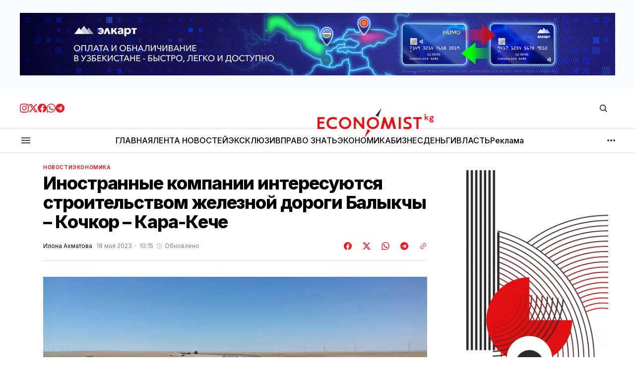

--- FILE ---
content_type: text/html; charset=utf-8
request_url: https://economist.kg/novosti/2023/05/18/inostrannye-kompanii-interesujutsya-stroitelstvom-zheleznoj-dorogi-balykchy-kochkor-kara-keche/
body_size: 25330
content:
<!DOCTYPE html>
<html lang="ru" data-theme="light">
    <head>

        <meta charset="utf-8" />
        <meta name="viewport" content="width=device-width, initial-scale=1" />

        <title>Иностранные компании интересуются строительством железной дороги Балыкчы – Кочкор – Кара-Кече</title>
        <link rel="stylesheet" href="https://economist.kg/assets/built/index.css?v=a60e627bd2" />

        <!-- gdemojno -->
        <link rel="stylesheet" href="https://economist.kg/assets/css/components/ai-assistant.css?v=a60e627bd2" media="print" onload="this.media='all'" />
        <noscript><link rel="stylesheet" href="https://economist.kg/assets/css/components/ai-assistant.css?v=a60e627bd2" /></noscript>

        <link rel="preconnect" href="https://fonts.googleapis.com">
<link rel="preconnect" href="https://fonts.gstatic.com" crossorigin>




<link href="https://fonts.googleapis.com/css2?family=Inter:wght@400;500;600;700;800&display=swap" rel="stylesheet">
    
<style>
    :root {
        --font-family-navigation: 'Inter', sans-serif;
        --font-family-body: 'Inter', sans-serif;
        --font-family-title: 'Inter', sans-serif;
        --font-family-section-title: 'Inter', sans-serif;
        --font-family-post-tag: 'Inter', sans-serif;
        --font-family-post-excerpt: 'Inter', sans-serif;
        --font-family-post-info: 'Inter', sans-serif;
        --font-family-button: 'Inter', sans-serif;
        --font-family-number: 'Inter', sans-serif;    
        
        --font-weight-title: 800;
        --font-weight-tag: 700;
        --font-weight-post-excerpt: 400;
        --font-weight-post-info: 400;
        --font-weight-navigation: 600;
        --font-weight-button: 600;
        --font-weight-section-title: 700;
        --font-weight-footer-secondary: 700;
        --font-weight-number: 800;

        --font-size-site-title-1: 30px;
        --font-size-site-title-2: 46px;
        --font-size-navigation-1: 12px;
        --font-size-navigation-2: 14px;
        --font-size-button: 16px;
        --font-size-section-title: 12px;
        --font-size-tag: 9px;
        --font-size-post-title: 24px;
        --font-size-post-title-no-img: 18px;
        --font-size-main-post-title: 36px;
        --font-size-main-post-title-no-feat: 32px;
        --font-size-main-post-excerpt: 18px;
        --font-size-latest-post-title: 18px;
        --font-size-post-info: 12px;
        --font-size-number: 48px;
        --font-size-cta-text: 16px;
        --font-size-post-page-title: 46px;
        --font-size-post-page-excerpt: 20px;

        --line-height-site-title-1: 100%;
        --line-height-site-title-2: 100%;
        --line-height-navigation-1: 130%;
        --line-height-navigation-2: 150%;
        --line-height-button-1: 120%; 
        --line-height-button-2: 120%; 
        --line-height-tag: 110%;
        --line-height-post-title: 110%;
        --line-height-main-post-title: 110%;
        --line-height-main-post-excerpt: 140%;
        --line-height-latest-post-title: 110%;
        --line-height-post-info: 110%;
        --line-height-section-title: 120%;
        --line-height-number: 90%;
        --line-height-cta-text: 130%;

        --letter-spacing-title: -0.03em;
        --letter-spacing-button: 0; 
        --letter-spacing-tag: 0.02em; 
        --letter-spacing-section-title: -0.02em;
        --letter-spacing-number: -0.04em;

        --text-transform-navigation: unset;
        --text-transform-tags: uppercase;
        --text-transform-button: unset;
        --text-transform-section-title: uppercase;
        --text-transform-footer-link: uppercase;

        --edit-billing-btn-padding--loading: 4.5px 45px;
    }
</style>
            <style>
        :root {
            --border-radius-buttons: 50px;
            --border-radius-images: 0;
            --border-radius-elements: 2px;
        }
    </style>

        <style>
            :root {
                --accent-color: #ed1c24;
                        --header-height: -50px;
                    --header-navigation-font-size: 12px;

            }
            :root[data-theme='light']{
                --color-social-bg-icon: #ed1c24;
            }
            :root[data-theme='dark']{
                --color-social-bg-icon: #fff;
            }
        </style>

        <script>
            const rootElem = document.querySelector("html[data-theme]");

            const detectSystemTheme = () => {
                if (window.matchMedia("(prefers-color-scheme: dark)").matches) {
                    rootElem.setAttribute("data-theme", "dark");
                } else {
                    rootElem.setAttribute("data-theme", "light");
                }
            };

            const initTheme = () => {
                const localStoragePref = localStorage.getItem("data-theme");

                if (localStoragePref) {
                    rootElem.setAttribute("data-theme", localStoragePref);
                } else {
                    detectSystemTheme();
                }
            };

            initTheme();

            window
                .matchMedia("(prefers-color-scheme: dark)")
                .addEventListener("change", () => {
                    if (window.matchMedia("(prefers-color-scheme: dark)").matches) {
                        rootElem.setAttribute("data-theme", "dark");
                    } else {
                        rootElem.setAttribute("data-theme", "light");
                    }
                });
        </script>



        <link rel="icon" href="https://economist.kg/content/images/size/w256h256/2025/11/new-icon.png" type="image/png">
    <link rel="canonical" href="https://economist.kg/novosti/2023/05/18/inostrannye-kompanii-interesujutsya-stroitelstvom-zheleznoj-dorogi-balykchy-kochkor-kara-keche/">
    <meta name="referrer" content="no-referrer-when-downgrade">
    
    <meta property="og:site_name" content="Economist.kg – Новости экономики и финансов Кыргызстана">
    <meta property="og:type" content="article">
    <meta property="og:title" content="Иностранные компании интересуются строительством железной дороги Балыкчы – Кочкор – Кара-Кече">
    <meta property="og:description" content="Иностранные компании проявляют активный интерес к совместному строительству железной дороги Балыкчы – Кочкор – Кара-Кече. Об этом на совещании заявил гендиректор «Кыргыз темир жолу» Азамат Сакиев, передает пресс-служба кабмина.



Как отмечается, совещание по строительству железной дороги с участием представителей профильных госорганов провел замглавы кабмина Бакыт Торобаев.




По словам гендиректора «Кыргыз темир жолу», в рамках первого этапа планируется завершить строительство 63 км дороги,">
    <meta property="og:url" content="https://economist.kg/novosti/2023/05/18/inostrannye-kompanii-interesujutsya-stroitelstvom-zheleznoj-dorogi-balykchy-kochkor-kara-keche/">
    <meta property="og:image" content="https://economist.kg/content/images/wp-content/uploads/2023/05/zaglavnoe-foto-ilo-52.png">
    <meta property="article:published_time" content="2023-05-18T04:15:19.000Z">
    <meta property="article:modified_time" content="2023-05-22T05:09:18.000Z">
    <meta property="article:tag" content="Новости">
    <meta property="article:tag" content="Экономика">
    
    <meta property="article:publisher" content="https://www.facebook.com/economist.kg">
    <meta name="twitter:card" content="summary_large_image">
    <meta name="twitter:title" content="Иностранные компании интересуются строительством железной дороги Балыкчы – Кочкор – Кара-Кече">
    <meta name="twitter:description" content="Иностранные компании проявляют активный интерес к совместному строительству железной дороги Балыкчы – Кочкор – Кара-Кече. Об этом на совещании заявил гендиректор «Кыргыз темир жолу» Азамат Сакиев, передает пресс-служба кабмина.



Как отмечается, совещание по строительству железной дороги с участием представителей профильных госорганов провел замглавы кабмина Бакыт Торобаев.




По словам гендиректора «Кыргыз темир жолу», в рамках первого этапа планируется завершить строительство 63 км дороги,">
    <meta name="twitter:url" content="https://economist.kg/novosti/2023/05/18/inostrannye-kompanii-interesujutsya-stroitelstvom-zheleznoj-dorogi-balykchy-kochkor-kara-keche/">
    <meta name="twitter:image" content="https://economist.kg/content/images/wp-content/uploads/2023/05/zaglavnoe-foto-ilo-52.png">
    <meta name="twitter:label1" content="Written by">
    <meta name="twitter:data1" content="Илона Ахматова">
    <meta name="twitter:label2" content="Filed under">
    <meta name="twitter:data2" content="Новости, Экономика">
    <meta name="twitter:site" content="@economist_kg">
    <meta property="og:image:width" content="1200">
    <meta property="og:image:height" content="630">
    
    <script type="application/ld+json">
{
    "@context": "https://schema.org",
    "@type": "Article",
    "publisher": {
        "@type": "Organization",
        "name": "Economist.kg – Новости экономики и финансов Кыргызстана",
        "url": "https://economist.kg/",
        "logo": {
            "@type": "ImageObject",
            "url": "https://economist.kg/content/images/2025/11/economist-new-logo1111.png"
        }
    },
    "author": {
        "@type": "Person",
        "name": "Илона Ахматова",
        "image": {
            "@type": "ImageObject",
            "url": "https://secure.gravatar.com/avatar/da75d50f5b92dc98139a84e5a45ba1ca?s=3000&d=mm&r=g",
            "width": 1200,
            "height": 1200
        },
        "url": "https://economist.kg/author/ilona/",
        "sameAs": []
    },
    "headline": "Иностранные компании интересуются строительством железной дороги Балыкчы – Кочкор – Кара-Кече",
    "url": "https://economist.kg/novosti/2023/05/18/inostrannye-kompanii-interesujutsya-stroitelstvom-zheleznoj-dorogi-balykchy-kochkor-kara-keche/",
    "datePublished": "2023-05-18T04:15:19.000Z",
    "dateModified": "2023-05-22T05:09:18.000Z",
    "image": {
        "@type": "ImageObject",
        "url": "https://economist.kg/content/images/wp-content/uploads/2023/05/zaglavnoe-foto-ilo-52.png",
        "width": 1200,
        "height": 630
    },
    "keywords": "Новости, Экономика",
    "description": "Иностранные компании проявляют активный интерес к совместному строительству железной дороги Балыкчы – Кочкор – Кара-Кече. Об этом на совещании заявил гендиректор «Кыргыз темир жолу» Азамат Сакиев, передает пресс-служба кабмина.\n\nКак отмечается, совещание по строительству железной дороги с участием представителей профильных госорганов провел замглавы кабмина Бакыт Торобаев.\n\nПо словам гендиректора «Кыргыз темир жолу», в рамках первого этапа планируется завершить строительство 63 км дороги, при эт",
    "mainEntityOfPage": "https://economist.kg/novosti/2023/05/18/inostrannye-kompanii-interesujutsya-stroitelstvom-zheleznoj-dorogi-balykchy-kochkor-kara-keche/"
}
    </script>

    <meta name="generator" content="Ghost 6.12">
    <link rel="alternate" type="application/rss+xml" title="Economist.kg – Новости экономики и финансов Кыргызстана" href="https://economist.kg/rss/">
    <script defer src="https://cdn.jsdelivr.net/ghost/portal@~2.56/umd/portal.min.js" data-i18n="true" data-ghost="https://economist.kg/" data-key="b24844134fb1bb0cef9176d4c2" data-api="https://economist.ghost.io/ghost/api/content/" data-locale="ru" crossorigin="anonymous"></script><style id="gh-members-styles">.gh-post-upgrade-cta-content,
.gh-post-upgrade-cta {
    display: flex;
    flex-direction: column;
    align-items: center;
    font-family: -apple-system, BlinkMacSystemFont, 'Segoe UI', Roboto, Oxygen, Ubuntu, Cantarell, 'Open Sans', 'Helvetica Neue', sans-serif;
    text-align: center;
    width: 100%;
    color: #ffffff;
    font-size: 16px;
}

.gh-post-upgrade-cta-content {
    border-radius: 8px;
    padding: 40px 4vw;
}

.gh-post-upgrade-cta h2 {
    color: #ffffff;
    font-size: 28px;
    letter-spacing: -0.2px;
    margin: 0;
    padding: 0;
}

.gh-post-upgrade-cta p {
    margin: 20px 0 0;
    padding: 0;
}

.gh-post-upgrade-cta small {
    font-size: 16px;
    letter-spacing: -0.2px;
}

.gh-post-upgrade-cta a {
    color: #ffffff;
    cursor: pointer;
    font-weight: 500;
    box-shadow: none;
    text-decoration: underline;
}

.gh-post-upgrade-cta a:hover {
    color: #ffffff;
    opacity: 0.8;
    box-shadow: none;
    text-decoration: underline;
}

.gh-post-upgrade-cta a.gh-btn {
    display: block;
    background: #ffffff;
    text-decoration: none;
    margin: 28px 0 0;
    padding: 8px 18px;
    border-radius: 4px;
    font-size: 16px;
    font-weight: 600;
}

.gh-post-upgrade-cta a.gh-btn:hover {
    opacity: 0.92;
}</style>
    <script defer src="https://cdn.jsdelivr.net/ghost/sodo-search@~1.8/umd/sodo-search.min.js" data-key="b24844134fb1bb0cef9176d4c2" data-styles="https://cdn.jsdelivr.net/ghost/sodo-search@~1.8/umd/main.css" data-sodo-search="https://economist.ghost.io/" data-locale="ru" crossorigin="anonymous"></script>
    
    <link href="https://economist.kg/webmentions/receive/" rel="webmention">
    <script defer src="/public/cards.min.js?v=a60e627bd2"></script>
    <link rel="stylesheet" type="text/css" href="/public/cards.min.css?v=a60e627bd2">
    <script defer src="/public/member-attribution.min.js?v=a60e627bd2"></script>
    <script defer src="/public/ghost-stats.min.js?v=a60e627bd2" data-stringify-payload="false" data-datasource="analytics_events" data-storage="localStorage" data-host="https://economist.kg/.ghost/analytics/api/v1/page_hit"  tb_site_uuid="c3a66635-73fd-4349-a382-8bf5c41013f8" tb_post_uuid="474bc8d3-8114-4ebc-bc9e-9172d788a4cd" tb_post_type="post" tb_member_uuid="undefined" tb_member_status="undefined"></script><style>:root {--ghost-accent-color: #ed1c24;}</style>
    <meta name="yandex-verification" content="805dbdec9169c8fb" />

<meta name="google-site-verification" content="I6SF7VeyWrrLmuh9k7_wkbYwquTHUAzukn9dn5yq-dY" />

<!-- Google tag (gtag.js) -->
<script async src="https://www.googletagmanager.com/gtag/js?id=G-D2X49MPS7J"></script>
<script>
  window.dataLayer = window.dataLayer || [];
  function gtag(){dataLayer.push(arguments);}
  gtag('js', new Date());

  gtag('config', 'G-D2X49MPS7J');
</script>

<script>
  window.dataLayer = window.dataLayer || [];
  function gtag(){dataLayer.push(arguments);}
  gtag('js', new Date());

  gtag('config', 'G-Z3WDSJD97B');
</script>


<!-- Yandex.Metrika counter -->
<script type="text/javascript" >
   (function(m,e,t,r,i,k,a){m[i]=m[i]||function(){(m[i].a=m[i].a||[]).push(arguments)};
   m[i].l=1*new Date();
   for (var j = 0; j < document.scripts.length; j++) {if (document.scripts[j].src === r) { return; }}
   k=e.createElement(t),a=e.getElementsByTagName(t)[0],k.async=1,k.src=r,a.parentNode.insertBefore(k,a)})
   (window, document, "script", "https://mc.yandex.ru/metrika/tag.js", "ym");

   ym(49025165, "init", {
        clickmap:true,
        trackLinks:true,
        accurateTrackBounce:true
   });
</script>
<noscript><div><img src="https://mc.yandex.ru/watch/49025165" style="position:absolute; left:-9999px;" alt="" /></div></noscript>
<!-- /Yandex.Metrika counter -->

    </head>
    <body class="post-template tag-novosti tag-ekonomika tag-hash-wp">
        <div class="gh-viewport">

            <div class="main-banner-wrapper">
    <div class="gh-container">
        <a class="main-banner-link"
           href="#" target="_blank" id="main-banner"></a>
    </div>
</div>
            
            <header class="header">
    <div class="gh-container header__top">
        <button class="burger-btn burger-btn__mobile" aria-label="кнопка открытия мобильного меню" id="open-mobile-menu">
            <svg width="24" height="24" viewBox="0 0 24 24" fill="none" xmlns="http://www.w3.org/2000/svg">
  <mask id="mask0_17101_2524" style="mask-type:alpha" maskUnits="userSpaceOnUse" x="0" y="0" width="24" height="24">
    <rect width="24" height="24" fill="#D9D9D9" />
  </mask>
  <g mask="url(#mask0_17101_2524)">
    <path d="M4 18C3.71667 18 3.47917 17.9042 3.2875 17.7125C3.09583 17.5208 3 17.2833 3 17C3 16.7167 3.09583 16.4792 3.2875 16.2875C3.47917 16.0958 3.71667 16 4 16H20C20.2833 16 20.5208 16.0958 20.7125 16.2875C20.9042 16.4792 21 16.7167 21 17C21 17.2833 20.9042 17.5208 20.7125 17.7125C20.5208 17.9042 20.2833 18 20 18H4ZM4 13C3.71667 13 3.47917 12.9042 3.2875 12.7125C3.09583 12.5208 3 12.2833 3 12C3 11.7167 3.09583 11.4792 3.2875 11.2875C3.47917 11.0958 3.71667 11 4 11H20C20.2833 11 20.5208 11.0958 20.7125 11.2875C20.9042 11.4792 21 11.7167 21 12C21 12.2833 20.9042 12.5208 20.7125 12.7125C20.5208 12.9042 20.2833 13 20 13H4ZM4 8C3.71667 8 3.47917 7.90417 3.2875 7.7125C3.09583 7.52083 3 7.28333 3 7C3 6.71667 3.09583 6.47917 3.2875 6.2875C3.47917 6.09583 3.71667 6 4 6H20C20.2833 6 20.5208 6.09583 20.7125 6.2875C20.9042 6.47917 21 6.71667 21 7C21 7.28333 20.9042 7.52083 20.7125 7.7125C20.5208 7.90417 20.2833 8 20 8H4Z" fill="#38404E" />
  </g>
</svg>        </button>

        <div class="header__social">
            <a class="header__social-link" href="https://www.instagram.com/economist_kg/ " target="_blank" rel="noopener" >
            <svg width="18" height="18" viewBox="0 0 18 18" fill="none" xmlns="http://www.w3.org/2000/svg">
  <path d="M9 1.6215C11.403 1.6215 11.688 1.6305 12.6368 1.674C13.6178 1.719 14.628 1.9425 15.3428 2.65725C16.0643 3.37875 16.281 4.37925 16.326 5.36325C16.3695 6.312 16.3785 6.597 16.3785 9C16.3785 11.403 16.3695 11.688 16.326 12.6368C16.2817 13.6125 16.053 14.6325 15.3428 15.3428C14.6213 16.0643 13.6215 16.281 12.6368 16.326C11.688 16.3695 11.403 16.3785 9 16.3785C6.597 16.3785 6.312 16.3695 5.36325 16.326C4.395 16.2817 3.3615 16.0478 2.65725 15.3428C1.9395 14.625 1.719 13.6148 1.674 12.6368C1.6305 11.688 1.6215 11.403 1.6215 9C1.6215 6.597 1.6305 6.312 1.674 5.36325C1.71825 4.39125 1.94925 3.36525 2.65725 2.65725C3.37725 1.93725 4.3815 1.719 5.36325 1.674C6.312 1.6305 6.597 1.6215 9 1.6215ZM9 0C6.55575 0 6.249 0.0105 5.289 0.054C3.89775 0.11775 2.51625 0.50475 1.5105 1.5105C0.501 2.52 0.11775 3.8985 0.054 5.289C0.0105 6.249 0 6.55575 0 9C0 11.4443 0.0105 11.751 0.054 12.711C0.11775 14.1007 0.50625 15.486 1.5105 16.4895C2.51925 17.4983 3.9 17.8822 5.289 17.946C6.249 17.9895 6.55575 18 9 18C11.4443 18 11.751 17.9895 12.711 17.946C14.1015 17.8822 15.4845 17.4945 16.4895 16.4895C17.4998 15.4792 17.8822 14.1015 17.946 12.711C17.9895 11.751 18 11.4443 18 9C18 6.55575 17.9895 6.249 17.946 5.289C17.8822 3.89775 17.4945 2.5155 16.4895 1.5105C15.4823 0.50325 14.0977 0.117 12.711 0.054C11.751 0.0105 11.4443 0 9 0Z" fill="#ED1C24" />
  <path d="M9.00041 4.37842C6.44816 4.37842 4.37891 6.44767 4.37891 8.99992C4.37891 11.5522 6.44816 13.6214 9.00041 13.6214C11.5527 13.6214 13.6219 11.5522 13.6219 8.99992C13.6219 6.44767 11.5527 4.37842 9.00041 4.37842ZM9.00041 11.9999C7.34366 11.9999 6.00041 10.6567 6.00041 8.99992C6.00041 7.34317 7.34366 5.99992 9.00041 5.99992C10.6572 5.99992 12.0004 7.34317 12.0004 8.99992C12.0004 10.6567 10.6572 11.9999 9.00041 11.9999Z" fill="#ED1C24" />
  <path d="M13.8046 5.27572C14.4011 5.27572 14.8846 4.79219 14.8846 4.19572C14.8846 3.59926 14.4011 3.11572 13.8046 3.11572C13.2081 3.11572 12.7246 3.59926 12.7246 4.19572C12.7246 4.79219 13.2081 5.27572 13.8046 5.27572Z" fill="#ED1C24" />
</svg>            </a>
            <a class="header__social-link" href="https://twitter.com/economist_kg" target="_blank" rel="noopener" >
            <svg width="18" height="18" viewBox="0 0 18 18" fill="none" xmlns="http://www.w3.org/2000/svg">
  <path d="M14.175 0.86499H16.9365L10.905 7.75674L18 17.1362H12.4462L8.09325 11.449L3.11775 17.1362H0.35175L6.80175 9.76299L0 0.86499H5.69475L9.6255 6.06324L14.175 0.86499ZM13.2052 15.4855H14.7345L4.8615 2.42949H3.219L13.2052 15.4855Z" fill="#ED1C24" />
</svg>            </a>
            <a class="header__social-link" href="https://www.facebook.com/economist.kg" target="_blank" rel="noopener" >
            <svg width="18" height="18" viewBox="0 0 18 18" fill="none" xmlns="http://www.w3.org/2000/svg">
  <path d="M18 9.05469C18 13.5464 14.7045 17.2702 10.4025 17.9459V11.6737H12.4943L12.8925 9.07869H10.4025V7.39494C10.4025 6.68469 10.7505 5.99319 11.865 5.99319H12.9967V3.78369C12.9967 3.78369 11.9692 3.60819 10.9875 3.60819C8.937 3.60819 7.5975 4.85094 7.5975 7.10019V9.07794H5.31825V11.6729H7.5975V17.9452C3.29625 17.2687 0 13.5457 0 9.05469C0 4.08444 4.02975 0.0546875 9 0.0546875C13.9703 0.0546875 18 4.08369 18 9.05469Z" fill="#ED1C24" />
</svg>            </a>
            <a class="header__social-link" href="https://whatsapp.com/channel/0029VaUvVed5q08WZEioIN2D " target="_blank" rel="noopener"  >
            <svg width="18" height="18" viewBox="0 0 18 18" fill="none" xmlns="http://www.w3.org/2000/svg">
  <path fill-rule="evenodd" clip-rule="evenodd" d="M15.3475 2.616C13.663 0.93 11.4235 0.00075 9.03772 0C4.12147 0 0.120219 4.0005 0.117969 8.919C0.117219 10.491 0.528219 12.0255 1.30897 13.3785L0.0429688 18L4.77097 16.7595C6.07372 17.4705 7.54072 17.8448 9.03322 17.8455H9.03697C13.9525 17.8455 17.9545 13.8442 17.9567 8.92575C17.9582 6.543 17.0312 4.30125 15.3475 2.616ZM9.03772 16.3387H9.03472C7.70422 16.3387 6.39997 15.981 5.26147 15.3053L4.99072 15.1448L2.18497 15.8805L2.93422 13.1445L2.75797 12.864C2.01547 11.6835 1.62397 10.3193 1.62472 8.919C1.62622 4.8315 4.95247 1.506 9.04147 1.506C11.0215 1.506 12.883 2.2785 14.2825 3.6795C15.682 5.08125 16.4522 6.9435 16.4515 8.92425C16.4492 13.0133 13.1237 16.3387 9.03772 16.3387ZM13.1042 10.7865C12.8815 10.6748 11.7857 10.1355 11.581 10.0612C11.377 9.987 11.2285 9.9495 11.0792 10.1722C10.93 10.395 10.504 10.8975 10.3735 11.0468C10.2437 11.1953 10.1132 11.214 9.89047 11.1023C9.66772 10.9905 8.94922 10.7557 8.09797 9.996C7.43572 9.405 6.98797 8.67525 6.85822 8.45175C6.72847 8.22825 6.84472 8.10825 6.95572 7.99725C7.05622 7.8975 7.17847 7.737 7.29022 7.6065C7.40272 7.4775 7.43947 7.3845 7.51447 7.23525C7.58872 7.08675 7.55197 6.95625 7.49572 6.8445C7.43947 6.7335 6.99397 5.63625 6.80872 5.19C6.62797 4.755 6.44422 4.81425 6.30697 4.8075C6.17722 4.80075 6.02872 4.8 5.87947 4.8C5.73097 4.8 5.48947 4.8555 5.28547 5.079C5.08147 5.3025 4.50547 5.84175 4.50547 6.93825C4.50547 8.0355 5.30422 9.09525 5.41522 9.24375C5.52622 9.39225 6.98647 11.6438 9.22222 12.609C9.75397 12.8385 10.1695 12.9757 10.4927 13.0785C11.0267 13.248 11.5127 13.224 11.8967 13.167C12.325 13.1032 13.2152 12.6277 13.4012 12.1073C13.5872 11.5868 13.5872 11.1397 13.531 11.0475C13.4755 10.9537 13.327 10.8982 13.1042 10.7865Z" fill="#ED1C24" />
</svg>            </a>
            <a class="header__social-link" href="https://t.me/economist_kg" target="_blank" rel="noopener" >
            <svg width="18" height="18" viewBox="0 0 18 18" fill="none" xmlns="http://www.w3.org/2000/svg">
  <path fill-rule="evenodd" clip-rule="evenodd" d="M9 0C4.02975 0 0 4.02975 0 9C0 13.9703 4.02975 18 9 18C13.9703 18 18 13.9703 18 9C18 4.02975 13.9703 0 9 0ZM13.1715 6.12075C13.0365 7.5435 12.45 10.9972 12.1522 12.591C12.0262 13.266 11.7773 13.4917 11.5373 13.5135C11.0145 13.5615 10.6178 13.1677 10.1115 12.8363C9.3195 12.3173 8.87175 11.994 8.103 11.487C7.21425 10.9012 7.79025 10.5795 8.2965 10.0538C8.42925 9.91575 10.7318 7.821 10.7768 7.63125C10.782 7.60725 10.788 7.51875 10.7347 7.47225C10.6815 7.42575 10.6042 7.4415 10.5487 7.45425C10.4692 7.47225 9.204 8.3085 6.75225 9.963C6.393 10.2098 6.0675 10.3298 5.77575 10.3238C5.45475 10.317 4.83675 10.1423 4.377 9.99225C3.81375 9.80925 3.36525 9.71175 3.40425 9.40125C3.4245 9.23925 3.64725 9.0735 4.07325 8.904C6.69675 7.761 8.4465 7.00725 9.32175 6.64275C11.8215 5.60325 12.3405 5.4225 12.6795 5.4165C13.104 5.4105 13.206 5.76075 13.1715 6.12075Z" fill="#ED1C24" />
</svg>            </a>
        </div>

        <a class="site-logo" href="https://economist.kg" aria-label="Логотип Economist.kg – Новости экономики и финансов Кыргызстана и ссылка на домашнюю страницу">
            <img src="/content/images/2025/11/economist-new-logo1111.png" alt="Economist.kg – Новости экономики и финансов Кыргызстана icon" class="site-logo-img" style="max-height: 60px">
            <h1 class="site-title visually-hidden">Economist.kg – Новости экономики и финансов Кыргызстана</h1>
        </a>
        
        <div class="header__actions">
            <button class="search" title="Search button" aria-label="Кнопка поиска" data-ghost-search><svg width="24" height="24" viewBox="0 0 24 24" fill="#161616" xmlns="http://www.w3.org/2000/svg">
<g>
<path fill-rule="evenodd" clip-rule="evenodd" d="M6.80617 6.80617C7.96263 5.6497 9.53114 5 11.1666 5C12.8021 5 14.3706 5.6497 15.5271 6.80617C16.6836 7.96263 17.3333 9.53114 17.3333 11.1666C17.3333 12.5501 16.8684 13.8857 16.0251 14.9644L19.2803 18.2197C19.5732 18.5126 19.5732 18.9874 19.2803 19.2803C18.9874 19.5732 18.5126 19.5732 18.2197 19.2803L14.9644 16.0251C13.8857 16.8684 12.5501 17.3333 11.1666 17.3333C9.53114 17.3333 7.96263 16.6836 6.80617 15.5271C5.6497 14.3706 5 12.8021 5 11.1666C5 9.53114 5.6497 7.96263 6.80617 6.80617ZM11.1666 6.5C9.92897 6.5 8.74199 6.99166 7.86683 7.86683C6.99166 8.74199 6.5 9.92897 6.5 11.1666C6.5 12.4043 6.99166 13.5913 7.86683 14.4664C8.74199 15.3416 9.92897 15.8333 11.1666 15.8333C12.4043 15.8333 13.5913 15.3416 14.4664 14.4664C15.3416 13.5913 15.8333 12.4043 15.8333 11.1666C15.8333 9.92897 15.3416 8.74199 14.4664 7.86683C13.5913 6.99166 12.4043 6.5 11.1666 6.5Z"/>
</g>
</svg>
</button>
        
        </div>
    </div>

    <hr style="height: 1px; width: 100%; background: #dce3ea;">

    <div class="gh-container header__bottom">
        <button class="burger-btn" aria-label="кнопка открытия мобильного меню" id="open-mobile-menu">
            <svg width="24" height="24" viewBox="0 0 24 24" fill="none" xmlns="http://www.w3.org/2000/svg">
  <mask id="mask0_17101_2524" style="mask-type:alpha" maskUnits="userSpaceOnUse" x="0" y="0" width="24" height="24">
    <rect width="24" height="24" fill="#D9D9D9" />
  </mask>
  <g mask="url(#mask0_17101_2524)">
    <path d="M4 18C3.71667 18 3.47917 17.9042 3.2875 17.7125C3.09583 17.5208 3 17.2833 3 17C3 16.7167 3.09583 16.4792 3.2875 16.2875C3.47917 16.0958 3.71667 16 4 16H20C20.2833 16 20.5208 16.0958 20.7125 16.2875C20.9042 16.4792 21 16.7167 21 17C21 17.2833 20.9042 17.5208 20.7125 17.7125C20.5208 17.9042 20.2833 18 20 18H4ZM4 13C3.71667 13 3.47917 12.9042 3.2875 12.7125C3.09583 12.5208 3 12.2833 3 12C3 11.7167 3.09583 11.4792 3.2875 11.2875C3.47917 11.0958 3.71667 11 4 11H20C20.2833 11 20.5208 11.0958 20.7125 11.2875C20.9042 11.4792 21 11.7167 21 12C21 12.2833 20.9042 12.5208 20.7125 12.7125C20.5208 12.9042 20.2833 13 20 13H4ZM4 8C3.71667 8 3.47917 7.90417 3.2875 7.7125C3.09583 7.52083 3 7.28333 3 7C3 6.71667 3.09583 6.47917 3.2875 6.2875C3.47917 6.09583 3.71667 6 4 6H20C20.2833 6 20.5208 6.09583 20.7125 6.2875C20.9042 6.47917 21 6.71667 21 7C21 7.28333 20.9042 7.52083 20.7125 7.7125C20.5208 7.90417 20.2833 8 20 8H4Z" fill="#38404E" />
  </g>
</svg>        </button>
        <nav class="nav">
    <ul class="nav-menu" id="main-nav-menu">
            <li class="nav-list-item nav-glavnaia">
                <a href="https://economist.kg/" class="nav-menu-item" aria-label="Навигационная ссылка ГЛАВНАЯ">
                    <span>ГЛАВНАЯ</span>
                </a>
            </li>
            <li class="nav-list-item nav-lienta-novostiei">
                <a href="https://economist.kg/archive/" class="nav-menu-item" aria-label="Навигационная ссылка ЛЕНТА НОВОСТЕЙ">
                    <span>ЛЕНТА НОВОСТЕЙ</span>
                </a>
            </li>
            <li class="nav-list-item nav-ekskliuziv">
                <a href="https://economist.kg/tag/exclusive/" class="nav-menu-item" aria-label="Навигационная ссылка ЭКСКЛЮЗИВ">
                    <span>ЭКСКЛЮЗИВ</span>
                </a>
            </li>
            <li class="nav-list-item nav-pravo-znat">
                <a href="https://economist.kg/tag/pravo-znat/" class="nav-menu-item" aria-label="Навигационная ссылка ПРАВО ЗНАТЬ">
                    <span>ПРАВО ЗНАТЬ</span>
                </a>
            </li>
            <li class="nav-list-item nav-ekonomika">
                <a href="https://economist.kg/tag/ekonomika/" class="nav-menu-item" aria-label="Навигационная ссылка ЭКОНОМИКА">
                    <span>ЭКОНОМИКА</span>
                </a>
            </li>
            <li class="nav-list-item nav-biznies">
                <a href="https://economist.kg/tag/biznes/" class="nav-menu-item" aria-label="Навигационная ссылка БИЗНЕС">
                    <span>БИЗНЕС</span>
                </a>
            </li>
            <li class="nav-list-item nav-diengi">
                <a href="https://economist.kg/tag/dengi/" class="nav-menu-item" aria-label="Навигационная ссылка ДЕНЬГИ">
                    <span>ДЕНЬГИ</span>
                </a>
            </li>
            <li class="nav-list-item nav-vlast">
                <a href="https://economist.kg/tag/vlast/" class="nav-menu-item" aria-label="Навигационная ссылка ВЛАСТЬ">
                    <span>ВЛАСТЬ</span>
                </a>
            </li>
            <li class="nav-list-item nav-rieklama">
                <a href="https://economist.kg/ads/" class="nav-menu-item" aria-label="Навигационная ссылка Реклама">
                    <span>Реклама</span>
                </a>
            </li>
    </ul>
</nav>

<div class="nav-more-wrapper">
    <button class="nav-btn-more" aria-haspopup="true" aria-expanded="false" tabindex="0">
        <svg width="16" height="4" viewBox="0 0 16 4" fill="none" xmlns="http://www.w3.org/2000/svg">
  <path d="M2 4C1.45 4 0.979167 3.80417 0.5875 3.4125C0.195833 3.02083 0 2.55 0 2C0 1.45 0.195833 0.979167 0.5875 0.5875C0.979167 0.195833 1.45 0 2 0C2.55 0 3.02083 0.195833 3.4125 0.5875C3.80417 0.979167 4 1.45 4 2C4 2.55 3.80417 3.02083 3.4125 3.4125C3.02083 3.80417 2.55 4 2 4ZM8 4C7.45 4 6.97917 3.80417 6.5875 3.4125C6.19583 3.02083 6 2.55 6 2C6 1.45 6.19583 0.979167 6.5875 0.5875C6.97917 0.195833 7.45 0 8 0C8.55 0 9.02083 0.195833 9.4125 0.5875C9.80417 0.979167 10 1.45 10 2C10 2.55 9.80417 3.02083 9.4125 3.4125C9.02083 3.80417 8.55 4 8 4ZM14 4C13.45 4 12.9792 3.80417 12.5875 3.4125C12.1958 3.02083 12 2.55 12 2C12 1.45 12.1958 0.979167 12.5875 0.5875C12.9792 0.195833 13.45 0 14 0C14.55 0 15.0208 0.195833 15.4125 0.5875C15.8042 0.979167 16 1.45 16 2C16 2.55 15.8042 3.02083 15.4125 3.4125C15.0208 3.80417 14.55 4 14 4Z" fill="#38404E" />
</svg>    </button>

    <nav class="nav-more">
        <ul class="nav-menu-more">
                <li class="nav-list-item-more">
                    <a href="https://economist.kg/tag/mnenie/" class="nav-menu-item" aria-label="Навигационная ссылка МНЕНИЕ">
                        <span>МНЕНИЕ</span>
                    </a>
                </li>
                <li class="nav-list-item-more">
                    <a href="https://economist.kg/tag/novosti-kompanii/" class="nav-menu-item" aria-label="Навигационная ссылка НОВОСТИ КОМПАНИЙ">
                        <span>НОВОСТИ КОМПАНИЙ</span>
                    </a>
                </li>
                <li class="nav-list-item-more">
                    <a href="https://economist.kg/about/" class="nav-menu-item" aria-label="Навигационная ссылка Об издании">
                        <span>Об издании</span>
                    </a>
                </li>
        </ul>
    </nav>
</div>

    </div>

    <hr style="height: 1px; width: 100%; background: #dce3ea;">

        <div class="gh-mobile-menu">
        <div class="mobile-top">
            <button class="gh-burger-btn gh-burger-btn--close mobile-cancel-btn" aria-label="кнопка закрытия мобильного меню" id="close-mobile-menu">
                <svg width="24" height="24" viewBox="0 0 24 24" fill="none" xmlns="http://www.w3.org/2000/svg">
<g>
<path d="M6.40002 18.6538L5.34619 17.6L10.9462 12L5.34619 6.40002L6.40002 5.34619L12 10.9462L17.6 5.34619L18.6538 6.40002L13.0538 12L18.6538 17.6L17.6 18.6538L12 13.0538L6.40002 18.6538Z"/>
</g>
</svg>
            </button>
            <a href="https://economist.kg" aria-label="Логотип Economist.kg – Новости экономики и финансов Кыргызстана и ссылка на домашнюю страницу">
                <img src="/content/images/2025/11/economist-new-logo1111.png" alt="Economist.kg – Новости экономики и финансов Кыргызстана icon" class="site-logo-img" style="max-height: 60px">
            </a>
        </div>

        <div class="mobile-content">
            <div class="mobile-center">
                <ul class="mobile-center__list">
                    <li class="mobile-center__item">
                        <svg width="20" height="20" viewBox="0 0 20 20" xmlns="http://www.w3.org/2000/svg">
  <mask id="mask0_17286_7720" style="mask-type:alpha" maskUnits="userSpaceOnUse" x="0" y="0" width="20" height="20">
    <rect width="20" height="20" fill="currentColor" />
  </mask>
  <g mask="url(#mask0_17286_7720)">
    <path d="M5.56024 15.4402H7.38587V11.25C7.38587 11.0076 7.46937 10.8029 7.63637 10.6359C7.80337 10.4689 8.00806 10.3854 8.25045 10.3854H11.7505C11.9928 10.3854 12.1975 10.4689 12.3645 10.6359C12.5315 10.8029 12.615 11.0076 12.615 11.25V15.4402H14.4407V8.27989L10.0005 4.94972L5.56024 8.27989V15.4402ZM3.83105 15.1902V8.27989C3.83105 8.01015 3.89061 7.75461 4.00972 7.51326C4.12885 7.27193 4.30058 7.06325 4.52491 6.88722L8.96512 3.55706C9.28608 3.3294 9.63119 3.21558 10.0005 3.21558C10.3697 3.21558 10.7148 3.3294 11.0358 3.55706L15.476 6.88722C15.7003 7.06325 15.8721 7.27193 15.9912 7.51326C16.1103 7.75461 16.1698 8.01015 16.1698 8.27989V15.1902C16.1698 15.7379 15.9769 16.2047 15.591 16.5906C15.2051 16.9764 14.7383 17.1694 14.1907 17.1694H11.8252C11.5828 17.1694 11.3781 17.0859 11.2111 16.9189C11.0441 16.7519 10.9606 16.5472 10.9606 16.3048V12.0398H9.0403V16.3048C9.0403 16.5472 8.9568 16.7519 8.7898 16.9189C8.62281 17.0859 8.41811 17.1694 8.17572 17.1694H5.81024C5.26256 17.1694 4.79578 16.9764 4.40989 16.5906C4.024 16.2047 3.83105 15.7379 3.83105 15.1902Z" fill="currentColor" />
  </g>
</svg> <a href="/">Главная</a>
                    </li>
                    <li class="mobile-center__item">
                        <svg width="20" height="20" viewBox="0 0 20 20" xmlns="http://www.w3.org/2000/svg">
  <mask id="mask0_17286_7728" style="mask-type:alpha" maskUnits="userSpaceOnUse" x="0" y="0" width="20" height="20">
    <rect width="20" height="20" fill="currentColor" />
  </mask>
  <g mask="url(#mask0_17286_7728)">
    <path d="M8.79197 15.1666L13.1045 9.99995H9.77113L10.3753 5.27078L6.52113 10.8333H9.41697L8.79197 15.1666ZM7.5003 12.5H4.91697C4.58363 12.5 4.33711 12.3506 4.17738 12.052C4.01766 11.7534 4.03502 11.4652 4.22947 11.1875L10.4586 2.22912C10.5975 2.03467 10.7781 1.89926 11.0003 1.82287C11.2225 1.74648 11.4517 1.74995 11.6878 1.83328C11.9239 1.91662 12.0975 2.06245 12.2086 2.27078C12.3197 2.47912 12.3614 2.70134 12.3336 2.93745L11.667 8.33328H14.8961C15.2572 8.33328 15.5107 8.49301 15.6565 8.81245C15.8024 9.1319 15.7572 9.43051 15.5211 9.70828L8.66697 17.9166C8.51419 18.0972 8.32669 18.2152 8.10447 18.2708C7.88224 18.3263 7.66697 18.3055 7.45863 18.2083C7.2503 18.1111 7.08711 17.9618 6.96905 17.7604C6.85099 17.559 6.80586 17.3402 6.83363 17.1041L7.5003 12.5Z" fill="currentColor" />
  </g>
</svg> <a href="/archive">Лента новостей</a>
                    </li>
                </ul>
            </div>

            <div class="mobile-bottom">
                <h2 class="mobile-bottome__heading">Категории</h2>
                <ul id="category-list">
                        <li class="category-item">
                            <a href="https://economist.kg/tag/exclusive/" aria-label="Навигационная ссылка ЭКСКЛЮЗИВ">
                                <span>ЭКСКЛЮЗИВ</span>
                            </a>
                        </li>
                        <li class="category-item">
                            <a href="https://economist.kg/tag/pravo-znat/" aria-label="Навигационная ссылка ПРАВО ЗНАТЬ">
                                <span>ПРАВО ЗНАТЬ</span>
                            </a>
                        </li>
                        <li class="category-item">
                            <a href="https://economist.kg/tag/ekonomika/" aria-label="Навигационная ссылка ЭКОНОМИКА">
                                <span>ЭКОНОМИКА</span>
                            </a>
                        </li>
                        <li class="category-item">
                            <a href="https://economist.kg/tag/biznes/" aria-label="Навигационная ссылка БИЗНЕС">
                                <span>БИЗНЕС</span>
                            </a>
                        </li>
                        <li class="category-item">
                            <a href="https://economist.kg/tag/dengi/" aria-label="Навигационная ссылка ДЕНЬГИ">
                                <span>ДЕНЬГИ</span>
                            </a>
                        </li>
                        <li class="category-item">
                            <a href="https://economist.kg/tag/vlast/" aria-label="Навигационная ссылка ВЛАСТЬ">
                                <span>ВЛАСТЬ</span>
                            </a>
                        </li>
                        <li class="category-item">
                            <a href="https://economist.kg/ads/" aria-label="Навигационная ссылка Реклама">
                                <span>Реклама</span>
                            </a>
                        </li>
                        <li class="category-item">
                            <a href="https://economist.kg/tag/mnenie/" aria-label="Навигационная ссылка МНЕНИЕ">
                                <span>МНЕНИЕ</span>
                            </a>
                        </li>
                        <li class="category-item">
                            <a href="https://economist.kg/tag/novosti-kompanii/" aria-label="Навигационная ссылка НОВОСТИ КОМПАНИЙ">
                                <span>НОВОСТИ КОМПАНИЙ</span>
                            </a>
                        </li>
                        <li class="category-item">
                            <a href="https://economist.kg/about/" aria-label="Навигационная ссылка Об издании">
                                <span>Об издании</span>
                            </a>
                        </li>
                </ul>
                <button id="show-toggle-button" class="toggle-button">
                    <div class="show-toggle-button-icon">
                        <svg width="10" height="6" viewBox="0 0 10 6" fill="none" xmlns="http://www.w3.org/2000/svg">
  <path d="M5.00033 2.0625L1.58366 5.47917C1.43088 5.63194 1.2538 5.70833 1.05241 5.70833C0.85102 5.70833 0.673937 5.63194 0.521159 5.47917C0.368381 5.32639 0.291992 5.14931 0.291992 4.94792C0.291992 4.74653 0.370729 4.5671 0.528201 4.40963L4.47949 0.458333C4.55449 0.388889 4.63574 0.336806 4.72324 0.302083C4.81074 0.267361 4.90449 0.25 5.00449 0.25C5.10449 0.25 5.19824 0.267361 5.28574 0.302083C5.37324 0.336806 5.45171 0.388889 5.52116 0.458333L9.47245 4.40963C9.62992 4.5671 9.70866 4.74306 9.70866 4.9375C9.70866 5.13194 9.63227 5.30556 9.47949 5.45833C9.32671 5.61111 9.14963 5.6875 8.94824 5.6875C8.74685 5.6875 8.56977 5.61111 8.41699 5.45833L5.00033 2.0625Z" fill="#ED1C24" />
</svg>                    </div>
                    <span class="show-toggle-button__text">Показать еще</span>
                </button>
            </div>
        </div>

        <div class="mobile-info">
            <ul class="mobile-info__list">
                <li class="mobile-info__item"><a href="/about">О нас</a></li>
                <li class="mobile-info__item"><a href="/">Команда</a></li>
                <li class="mobile-info__item"><a href="/">Работа</a></li>
                <li class="mobile-info__item"><a href="/">Контакты</a></li>
            </ul>
            <span class="mobile-info__copyright">Copyright © 2025 Economist.kg</span>
        </div>
    </div>
<div class="gh-mobile-overlay gh-mobile-overlay--close"></div>

<script>
    document.addEventListener("DOMContentLoaded", function () {
        const itemsToShow = 8;
        const listItems = document.querySelectorAll(".category-item");
        const toggleButton = document.getElementById("show-toggle-button");
        const buttonText = toggleButton.querySelector("span");

        function updateVisibility(showAll) {
            listItems.forEach((item, index) => {
                item.classList.toggle("hidden", !showAll && index >= itemsToShow);
            });
            buttonText.textContent = showAll ? "Скрыть" : "Показать ещё";
            toggleButton.classList.toggle("is-active", showAll);
        }

        let showingAll = false;
        updateVisibility(showingAll);

        toggleButton.addEventListener("click", function () {
            showingAll = !showingAll;
            updateVisibility(showingAll);
        });
    });
</script></header>


            

    <main class="gh-post-page--wrapper">
        <div class="gh-container">
            <div class="gh-post-page--with-sidebar">
                <article class="post tag-novosti tag-ekonomika tag-hash-wp gh-post-page__article">
                    <header class="gh-post-page__header">

                                <div class="gh-tags-wrapper">
                                <a href="/tag/novosti/" class="gh-tag-link" >Новости</a>
                                <a href="/tag/ekonomika/" class="gh-tag-link" >Экономика</a>
                                </div>

                        <h1 class="gh-post-page__title">Иностранные компании интересуются строительством железной дороги Балыкчы – Кочкор – Кара-Кече</h1>

                        <div class="gh-post-page__author gh-post-page__author--content">
                            
                            <div class="gh-post-page__author-date-info">
                                <div class="gh-post-page__author-name">
                                    <a href="https://economist.kg/author/ilona/" class="gh-post-page__author-name--link">Илона Ахматова</a>
                                </div>

                                <div class="gh-post-page__author-date">

                                    <time class="gh-post-info__date" datetime="2023-05-18">
                                        <span>18 мая 2023</span>
                                        <span class="post-card__date__time">10:15</span>
                                        <svg width="12" height="12" viewBox="0 0 12 12" fill="#abafb7" xmlns="http://www.w3.org/2000/svg">
  <path d="M6 11.25C4.775 11.25 3.69097 10.8781 2.74792 10.1344C1.80486 9.39062 1.19236 8.44028 0.910417 7.28333C0.871528 7.1375 0.900694 7.00382 0.997917 6.88229C1.09514 6.76076 1.22639 6.69028 1.39167 6.67083C1.54722 6.65139 1.68819 6.68056 1.81458 6.75833C1.94097 6.83611 2.02847 6.95278 2.07708 7.10833C2.31042 7.98333 2.79167 8.69792 3.52083 9.25208C4.25 9.80625 5.07639 10.0833 6 10.0833C7.1375 10.0833 8.10243 9.68715 8.89479 8.89479C9.68715 8.10243 10.0833 7.1375 10.0833 6C10.0833 4.8625 9.68715 3.89757 8.89479 3.10521C8.10243 2.31285 7.1375 1.91667 6 1.91667C5.32917 1.91667 4.70208 2.07222 4.11875 2.38333C3.53542 2.69444 3.04444 3.12222 2.64583 3.66667H3.66667C3.83194 3.66667 3.97049 3.72257 4.08229 3.83437C4.1941 3.94618 4.25 4.08472 4.25 4.25C4.25 4.41528 4.1941 4.55382 4.08229 4.66562C3.97049 4.77743 3.83194 4.83333 3.66667 4.83333H1.33333C1.16806 4.83333 1.02951 4.77743 0.917708 4.66562C0.805903 4.55382 0.75 4.41528 0.75 4.25V1.91667C0.75 1.75139 0.805903 1.61285 0.917708 1.50104C1.02951 1.38924 1.16806 1.33333 1.33333 1.33333C1.49861 1.33333 1.63715 1.38924 1.74896 1.50104C1.86076 1.61285 1.91667 1.75139 1.91667 1.91667V2.70417C2.4125 2.08194 3.01771 1.60069 3.73229 1.26042C4.44688 0.920139 5.20278 0.75 6 0.75C6.72917 0.75 7.41215 0.888542 8.04896 1.16563C8.68576 1.44271 9.23993 1.81701 9.71146 2.28854C10.183 2.76007 10.5573 3.31424 10.8344 3.95104C11.1115 4.58785 11.25 5.27083 11.25 6C11.25 6.72917 11.1115 7.41215 10.8344 8.04896C10.5573 8.68576 10.183 9.23993 9.71146 9.71146C9.23993 10.183 8.68576 10.5573 8.04896 10.8344C7.41215 11.1115 6.72917 11.25 6 11.25ZM6.58333 5.76667L8.04167 7.225C8.14861 7.33194 8.20208 7.46806 8.20208 7.63333C8.20208 7.79861 8.14861 7.93472 8.04167 8.04167C7.93472 8.14861 7.79861 8.20208 7.63333 8.20208C7.46806 8.20208 7.33194 8.14861 7.225 8.04167L5.59167 6.40833C5.53333 6.35 5.48958 6.28437 5.46042 6.21146C5.43125 6.13854 5.41667 6.06319 5.41667 5.98542V3.66667C5.41667 3.50139 5.47257 3.36285 5.58437 3.25104C5.69618 3.13924 5.83472 3.08333 6 3.08333C6.16528 3.08333 6.30382 3.13924 6.41563 3.25104C6.52743 3.36285 6.58333 3.50139 6.58333 3.66667V5.76667Z" fill="#abafb7" />
</svg>                                        <span class="gh-post-page__author--start">Обновлено</span>
                                    </time>
                                </div>
                            </div>

                            <div class="gh-post-page__share">
                                <a class="gh-post-page__share-link" href="https://www.facebook.com/sharer.php?u=https://economist.kg/novosti/2023/05/18/inostrannye-kompanii-interesujutsya-stroitelstvom-zheleznoj-dorogi-balykchy-kochkor-kara-keche/" target="_blank" rel="noopener" aria-label="Поделиться в Facebook">
                                <svg width="18" height="18" viewBox="0 0 18 18" fill="none" xmlns="http://www.w3.org/2000/svg">
  <path d="M18 9.05469C18 13.5464 14.7045 17.2702 10.4025 17.9459V11.6737H12.4943L12.8925 9.07869H10.4025V7.39494C10.4025 6.68469 10.7505 5.99319 11.865 5.99319H12.9967V3.78369C12.9967 3.78369 11.9692 3.60819 10.9875 3.60819C8.937 3.60819 7.5975 4.85094 7.5975 7.10019V9.07794H5.31825V11.6729H7.5975V17.9452C3.29625 17.2687 0 13.5457 0 9.05469C0 4.08444 4.02975 0.0546875 9 0.0546875C13.9703 0.0546875 18 4.08369 18 9.05469Z" fill="#ED1C24" />
</svg>                                </a>
                                <a class="gh-post-page__share-link" href="https://twitter.com/intent/tweet?url=https://economist.kg/novosti/2023/05/18/inostrannye-kompanii-interesujutsya-stroitelstvom-zheleznoj-dorogi-balykchy-kochkor-kara-keche/&amp;text=%D0%98%D0%BD%D0%BE%D1%81%D1%82%D1%80%D0%B0%D0%BD%D0%BD%D1%8B%D0%B5%20%D0%BA%D0%BE%D0%BC%D0%BF%D0%B0%D0%BD%D0%B8%D0%B8%20%D0%B8%D0%BD%D1%82%D0%B5%D1%80%D0%B5%D1%81%D1%83%D1%8E%D1%82%D1%81%D1%8F%20%D1%81%D1%82%D1%80%D0%BE%D0%B8%D1%82%D0%B5%D0%BB%D1%8C%D1%81%D1%82%D0%B2%D0%BE%D0%BC%20%D0%B6%D0%B5%D0%BB%D0%B5%D0%B7%D0%BD%D0%BE%D0%B9%20%D0%B4%D0%BE%D1%80%D0%BE%D0%B3%D0%B8%20%D0%91%D0%B0%D0%BB%D1%8B%D0%BA%D1%87%D1%8B%20%E2%80%93%20%D0%9A%D0%BE%D1%87%D0%BA%D0%BE%D1%80%20%E2%80%93%20%D0%9A%D0%B0%D1%80%D0%B0-%D0%9A%D0%B5%D1%87%D0%B5" target="_blank" rel="noopener" aria-label="Поделиться в Твиттере">
                                <svg width="18" height="18" viewBox="0 0 18 18" fill="none" xmlns="http://www.w3.org/2000/svg">
  <path d="M14.175 0.86499H16.9365L10.905 7.75674L18 17.1362H12.4462L8.09325 11.449L3.11775 17.1362H0.35175L6.80175 9.76299L0 0.86499H5.69475L9.6255 6.06324L14.175 0.86499ZM13.2052 15.4855H14.7345L4.8615 2.42949H3.219L13.2052 15.4855Z" fill="#ED1C24" />
</svg>                                </a>
                                <a class="gh-post-page__share-link"href="https://wa.me/?text=https://economist.kg/novosti/2023/05/18/inostrannye-kompanii-interesujutsya-stroitelstvom-zheleznoj-dorogi-balykchy-kochkor-kara-keche/" target="_blank" rel="noopener" data-pin-do="none" aria-label="Share on whatsapp">
                                <svg width="18" height="18" viewBox="0 0 18 18" fill="none" xmlns="http://www.w3.org/2000/svg">
  <path fill-rule="evenodd" clip-rule="evenodd" d="M15.3475 2.616C13.663 0.93 11.4235 0.00075 9.03772 0C4.12147 0 0.120219 4.0005 0.117969 8.919C0.117219 10.491 0.528219 12.0255 1.30897 13.3785L0.0429688 18L4.77097 16.7595C6.07372 17.4705 7.54072 17.8448 9.03322 17.8455H9.03697C13.9525 17.8455 17.9545 13.8442 17.9567 8.92575C17.9582 6.543 17.0312 4.30125 15.3475 2.616ZM9.03772 16.3387H9.03472C7.70422 16.3387 6.39997 15.981 5.26147 15.3053L4.99072 15.1448L2.18497 15.8805L2.93422 13.1445L2.75797 12.864C2.01547 11.6835 1.62397 10.3193 1.62472 8.919C1.62622 4.8315 4.95247 1.506 9.04147 1.506C11.0215 1.506 12.883 2.2785 14.2825 3.6795C15.682 5.08125 16.4522 6.9435 16.4515 8.92425C16.4492 13.0133 13.1237 16.3387 9.03772 16.3387ZM13.1042 10.7865C12.8815 10.6748 11.7857 10.1355 11.581 10.0612C11.377 9.987 11.2285 9.9495 11.0792 10.1722C10.93 10.395 10.504 10.8975 10.3735 11.0468C10.2437 11.1953 10.1132 11.214 9.89047 11.1023C9.66772 10.9905 8.94922 10.7557 8.09797 9.996C7.43572 9.405 6.98797 8.67525 6.85822 8.45175C6.72847 8.22825 6.84472 8.10825 6.95572 7.99725C7.05622 7.8975 7.17847 7.737 7.29022 7.6065C7.40272 7.4775 7.43947 7.3845 7.51447 7.23525C7.58872 7.08675 7.55197 6.95625 7.49572 6.8445C7.43947 6.7335 6.99397 5.63625 6.80872 5.19C6.62797 4.755 6.44422 4.81425 6.30697 4.8075C6.17722 4.80075 6.02872 4.8 5.87947 4.8C5.73097 4.8 5.48947 4.8555 5.28547 5.079C5.08147 5.3025 4.50547 5.84175 4.50547 6.93825C4.50547 8.0355 5.30422 9.09525 5.41522 9.24375C5.52622 9.39225 6.98647 11.6438 9.22222 12.609C9.75397 12.8385 10.1695 12.9757 10.4927 13.0785C11.0267 13.248 11.5127 13.224 11.8967 13.167C12.325 13.1032 13.2152 12.6277 13.4012 12.1073C13.5872 11.5868 13.5872 11.1397 13.531 11.0475C13.4755 10.9537 13.327 10.8982 13.1042 10.7865Z" fill="#ED1C24" />
</svg>                                </a>
                                <a class="gh-post-page__share-link"href="https://t.me/share/url?url=https://economist.kg/novosti/2023/05/18/inostrannye-kompanii-interesujutsya-stroitelstvom-zheleznoj-dorogi-balykchy-kochkor-kara-keche/&text=%D0%98%D0%BD%D0%BE%D1%81%D1%82%D1%80%D0%B0%D0%BD%D0%BD%D1%8B%D0%B5%20%D0%BA%D0%BE%D0%BC%D0%BF%D0%B0%D0%BD%D0%B8%D0%B8%20%D0%B8%D0%BD%D1%82%D0%B5%D1%80%D0%B5%D1%81%D1%83%D1%8E%D1%82%D1%81%D1%8F%20%D1%81%D1%82%D1%80%D0%BE%D0%B8%D1%82%D0%B5%D0%BB%D1%8C%D1%81%D1%82%D0%B2%D0%BE%D0%BC%20%D0%B6%D0%B5%D0%BB%D0%B5%D0%B7%D0%BD%D0%BE%D0%B9%20%D0%B4%D0%BE%D1%80%D0%BE%D0%B3%D0%B8%20%D0%91%D0%B0%D0%BB%D1%8B%D0%BA%D1%87%D1%8B%20%E2%80%93%20%D0%9A%D0%BE%D1%87%D0%BA%D0%BE%D1%80%20%E2%80%93%20%D0%9A%D0%B0%D1%80%D0%B0-%D0%9A%D0%B5%D1%87%D0%B5" target="_blank" rel="noopener" data-pin-do="none" aria-label="Share on telegram">
                                <svg width="18" height="18" viewBox="0 0 18 18" fill="none" xmlns="http://www.w3.org/2000/svg">
  <path fill-rule="evenodd" clip-rule="evenodd" d="M9 0C4.02975 0 0 4.02975 0 9C0 13.9703 4.02975 18 9 18C13.9703 18 18 13.9703 18 9C18 4.02975 13.9703 0 9 0ZM13.1715 6.12075C13.0365 7.5435 12.45 10.9972 12.1522 12.591C12.0262 13.266 11.7773 13.4917 11.5373 13.5135C11.0145 13.5615 10.6178 13.1677 10.1115 12.8363C9.3195 12.3173 8.87175 11.994 8.103 11.487C7.21425 10.9012 7.79025 10.5795 8.2965 10.0538C8.42925 9.91575 10.7318 7.821 10.7768 7.63125C10.782 7.60725 10.788 7.51875 10.7347 7.47225C10.6815 7.42575 10.6042 7.4415 10.5487 7.45425C10.4692 7.47225 9.204 8.3085 6.75225 9.963C6.393 10.2098 6.0675 10.3298 5.77575 10.3238C5.45475 10.317 4.83675 10.1423 4.377 9.99225C3.81375 9.80925 3.36525 9.71175 3.40425 9.40125C3.4245 9.23925 3.64725 9.0735 4.07325 8.904C6.69675 7.761 8.4465 7.00725 9.32175 6.64275C11.8215 5.60325 12.3405 5.4225 12.6795 5.4165C13.104 5.4105 13.206 5.76075 13.1715 6.12075Z" fill="#ED1C24" />
</svg>                                </a>
                                <button class="gh-post-page__share-link copyToClipboardBtn" aria-label="Кнопка Копировать в буфер обмена">
                                    <svg width="32" height="32" fill="#ed1c24" viewbox="0 0 32 32" xmlns="http://www.w3.org/2000/svg">
    <path
        d="M19.92 4.271a7.21 7.21 0 0 0-2.832 1.017c-.615.385-1.224.938-2.934 2.665-1.531 1.546-1.614 1.657-1.549 2.06.069.425.608.92 1.001.92.11 0 .267-.025.349-.056.082-.031.941-.842 1.91-1.802.969-.961 1.882-1.833 2.028-1.939.529-.381 1.326-.718 2-.845.441-.083 1.364-.082 1.814.001a5.106 5.106 0 0 1 2.752 1.502c.627.649.993 1.292 1.26 2.216.102.353.121.543.121 1.243 0 .909-.078 1.298-.399 2.006-.33.727-.612 1.064-2.435 2.902-.975.984-1.798 1.855-1.829 1.937a1.16 1.16 0 0 0-.057.35c0 .392.496.931.92 1 .403.066.514-.018 2.06-1.549a72.228 72.228 0 0 0 1.908-1.945c1.254-1.4 1.835-2.883 1.84-4.701.005-1.879-.651-3.499-1.965-4.857a7.057 7.057 0 0 0-3.758-2.048c-.559-.107-1.645-.144-2.205-.077m.133 6.272c-.219.103-9.32 9.174-9.488 9.457-.165.278-.149.614.045.92.224.353.537.547.884.547.242 0 .31-.028.564-.224.451-.35 9.199-9.14 9.304-9.35.118-.233.116-.599-.004-.788-.356-.562-.851-.775-1.305-.562m-10.56 2.072c-.217.096-3.532 3.402-3.903 3.892a7.085 7.085 0 0 0-1.187 2.34c-.198.684-.252 1.091-.253 1.9-.001 1.899.654 3.503 1.994 4.884 1.426 1.469 3.096 2.177 5.109 2.166 1.108-.007 2.03-.21 2.958-.653.913-.436 1.177-.656 3.161-2.629 1.034-1.028 1.916-1.946 1.96-2.04.124-.26.101-.503-.073-.778-.336-.53-.846-.723-1.298-.491-.096.048-.978.885-1.961 1.859-.983.975-1.903 1.85-2.044 1.945a5.26 5.26 0 0 1-1.682.707c-.628.13-1.74.111-2.301-.04-.882-.237-1.555-.623-2.246-1.289-.756-.728-1.154-1.389-1.445-2.394-.103-.357-.122-.545-.122-1.247 0-.703.019-.89.122-1.248a5.463 5.463 0 0 1 .739-1.57c.138-.196 1.037-1.148 1.998-2.116.961-.968 1.773-1.828 1.804-1.91.103-.27.068-.534-.104-.794-.308-.466-.823-.673-1.226-.494"
        fill-rule="evenodd"/>
</svg>                                    <span class="copyToClipboardBtn__success">Ссылка скопирована!</span>
                                    <span class="copyToClipboardBtn__fail">Ошибка копирования!</span>
                                </button>
                            </div>

                        </div>
                    </header>

                    <div class="gh-post-page__content">
                            <figure class="gh-post-page__featured-img">
                                <picture>
                                    <source
                                        srcset="
                                        /content/images/size/w800/format/webp/wp-content/uploads/2023/05/zaglavnoe-foto-ilo-52.png 800w,
                                        /content/images/size/w1000/format/webp/wp-content/uploads/2023/05/zaglavnoe-foto-ilo-52.png 1000w,
                                        /content/images/size/w1200/format/webp/wp-content/uploads/2023/05/zaglavnoe-foto-ilo-52.png 1200w,
                                        /content/images/size/w1600/format/webp/wp-content/uploads/2023/05/zaglavnoe-foto-ilo-52.png 1600w,
                                        /content/images/size/w2000/format/webp/wp-content/uploads/2023/05/zaglavnoe-foto-ilo-52.png 2000w,
                                        /content/images/size/w2400/format/webp/wp-content/uploads/2023/05/zaglavnoe-foto-ilo-52.png 2400w"
                                        sizes="(min-width: 1200px) 1200px, 90vw"
                                        type="image/webp"
                                    >
                                    <img
                                        srcset="
                                        /content/images/size/w800/wp-content/uploads/2023/05/zaglavnoe-foto-ilo-52.png 800w,
                                        /content/images/size/w1000/wp-content/uploads/2023/05/zaglavnoe-foto-ilo-52.png 1000w,
                                        /content/images/size/w1200/wp-content/uploads/2023/05/zaglavnoe-foto-ilo-52.png 1200w,
                                        /content/images/size/w1600/wp-content/uploads/2023/05/zaglavnoe-foto-ilo-52.png 1600w,
                                        /content/images/size/w2000/wp-content/uploads/2023/05/zaglavnoe-foto-ilo-52.png 2000w,
                                        /content/images/size/w2400/wp-content/uploads/2023/05/zaglavnoe-foto-ilo-52.png 2400w"
                                        sizes="(min-width: 1200px) 1200px, 90vw"
                                        src="/content/images/wp-content/uploads/2023/05/zaglavnoe-foto-ilo-52.png"
                                        alt="Иностранные компании интересуются строительством железной дороги Балыкчы – Кочкор – Кара-Кече"
                                        class="gh-post-page__image"
                                    >
                                </picture>
                            </figure>

                        <p><strong>Иностранные компании проявляют активный интерес к совместному строительству железной дороги Балыкчы – Кочкор – Кара-Кече. Об этом на совещании заявил гендиректор «Кыргыз темир жолу» Азамат Сакиев, передает пресс-служба кабмина.</strong></p><p>Как отмечается, совещание по строительству железной дороги с участием представителей профильных госорганов провел замглавы кабмина Бакыт Торобаев.</p><blockquote>По словам гендиректора «Кыргыз темир жолу», в рамках первого этапа планируется завершить строительство 63 км дороги, при этом в прошлом году завершено 5 км, в текущем году планируется построить еще 15 км.</blockquote><p>В заключении, Торобаев поручил всем задействованным госорганам в приоритетном порядке обеспечить надлежащее, своевременное исполнение необходимых задач и поручений по своим направлениям.</p><figure class="kg-card kg-image-card"><img src="https://economist.kg/content/images/wp-content/uploads/2023/05/6464cf638e640-scaled.jpg" class="kg-image" alt loading="lazy" width="2000" height="1331" srcset="https://economist.kg/content/images/size/w600/wp-content/uploads/2023/05/6464cf638e640-scaled.jpg 600w, https://economist.kg/content/images/size/w1000/wp-content/uploads/2023/05/6464cf638e640-scaled.jpg 1000w, https://economist.kg/content/images/size/w1600/wp-content/uploads/2023/05/6464cf638e640-scaled.jpg 1600w, https://economist.kg/content/images/size/w2400/wp-content/uploads/2023/05/6464cf638e640-scaled.jpg 2400w" sizes="(min-width: 720px) 720px"></figure><figure class="kg-card kg-image-card"><img src="https://economist.kg/content/images/wp-content/uploads/2023/05/6464cf6a01ff6-scaled.jpg" class="kg-image" alt loading="lazy" width="2000" height="1331" srcset="https://economist.kg/content/images/size/w600/wp-content/uploads/2023/05/6464cf6a01ff6-scaled.jpg 600w, https://economist.kg/content/images/size/w1000/wp-content/uploads/2023/05/6464cf6a01ff6-scaled.jpg 1000w, https://economist.kg/content/images/size/w1600/wp-content/uploads/2023/05/6464cf6a01ff6-scaled.jpg 1600w, https://economist.kg/content/images/size/w2400/wp-content/uploads/2023/05/6464cf6a01ff6-scaled.jpg 2400w" sizes="(min-width: 720px) 720px"></figure><figure class="kg-card kg-image-card"><img src="https://economist.kg/content/images/wp-content/uploads/2023/05/6464cf6764896-scaled.jpg" class="kg-image" alt loading="lazy" width="2000" height="1331" srcset="https://economist.kg/content/images/size/w600/wp-content/uploads/2023/05/6464cf6764896-scaled.jpg 600w, https://economist.kg/content/images/size/w1000/wp-content/uploads/2023/05/6464cf6764896-scaled.jpg 1000w, https://economist.kg/content/images/size/w1600/wp-content/uploads/2023/05/6464cf6764896-scaled.jpg 1600w, https://economist.kg/content/images/size/w2400/wp-content/uploads/2023/05/6464cf6764896-scaled.jpg 2400w" sizes="(min-width: 720px) 720px"></figure><figure class="kg-card kg-image-card"><img src="https://economist.kg/content/images/wp-content/uploads/2023/05/6464cf65df302-scaled.jpg" class="kg-image" alt loading="lazy" width="2000" height="1331" srcset="https://economist.kg/content/images/size/w600/wp-content/uploads/2023/05/6464cf65df302-scaled.jpg 600w, https://economist.kg/content/images/size/w1000/wp-content/uploads/2023/05/6464cf65df302-scaled.jpg 1000w, https://economist.kg/content/images/size/w1600/wp-content/uploads/2023/05/6464cf65df302-scaled.jpg 1600w, https://economist.kg/content/images/size/w2400/wp-content/uploads/2023/05/6464cf65df302-scaled.jpg 2400w" sizes="(min-width: 720px) 720px"></figure><figure class="kg-card kg-image-card"><img src="https://economist.kg/content/images/wp-content/uploads/2023/05/6464cf6214028-scaled.jpg" class="kg-image" alt loading="lazy" width="2000" height="1331" srcset="https://economist.kg/content/images/size/w600/wp-content/uploads/2023/05/6464cf6214028-scaled.jpg 600w, https://economist.kg/content/images/size/w1000/wp-content/uploads/2023/05/6464cf6214028-scaled.jpg 1000w, https://economist.kg/content/images/size/w1600/wp-content/uploads/2023/05/6464cf6214028-scaled.jpg 1600w, https://economist.kg/content/images/size/w2400/wp-content/uploads/2023/05/6464cf6214028-scaled.jpg 2400w" sizes="(min-width: 720px) 720px"></figure><hr><p><strong>Читайте по теме:</strong></p><p><a href="https://economist.kg/2023/04/18/rossijskie-zheleznye-dorogi-prisoedinitsya-k-stroitelstvu-putej-po-marshrutu-balykchy-kochkor-kara-keche/">«Российские железные дороги» присоединятся к строительству путей по маршруту Балыкчы – Кочкор – Кара-Кече</a></p><p><a href="https://economist.kg/2023/04/24/kyrgyzstan-i-rossiya-hotyat-otkryt-sovmestnoe-predpriyatie-po-stroitelstvu-vagonov/">Кыргызстан и Россия хотят открыть совместное предприятие по строительству вагонов</a></p>

                    </div>

                    <div class="post-more-categories">
                            <div class="more-tabs-carousel">
                                <div class="more-tabs-wrapper">
                                    <ul class="more-tabs">
                                            <li class="more-tab">
                                                <a href="/tag/novosti/">Новости</a>
                                            </li>
                                            <li class="more-tab">
                                                <a href="/tag/ekonomika/">Экономика</a>
                                            </li>
<!--                                        <li>-->
<!--                                            <button id="tag-toggle-button" class="show-toggle-button">-->
<!--                                                <span class="show-toggle-button__text">+ ещё</span>-->
<!--                                            </button>-->
<!--                                        </li>-->
                                    </ul>
                                </div>
                            </div>

                        <div class="gh-post-page__share">
                            <a class="gh-post-page__share-link" href="https://www.facebook.com/sharer.php?u=https://economist.kg/novosti/2023/05/18/inostrannye-kompanii-interesujutsya-stroitelstvom-zheleznoj-dorogi-balykchy-kochkor-kara-keche/" target="_blank" rel="noopener" aria-label="Поделиться в Facebook">
                            <svg width="18" height="18" viewBox="0 0 18 18" fill="none" xmlns="http://www.w3.org/2000/svg">
  <path d="M18 9.05469C18 13.5464 14.7045 17.2702 10.4025 17.9459V11.6737H12.4943L12.8925 9.07869H10.4025V7.39494C10.4025 6.68469 10.7505 5.99319 11.865 5.99319H12.9967V3.78369C12.9967 3.78369 11.9692 3.60819 10.9875 3.60819C8.937 3.60819 7.5975 4.85094 7.5975 7.10019V9.07794H5.31825V11.6729H7.5975V17.9452C3.29625 17.2687 0 13.5457 0 9.05469C0 4.08444 4.02975 0.0546875 9 0.0546875C13.9703 0.0546875 18 4.08369 18 9.05469Z" fill="#ED1C24" />
</svg>                            </a>
                            <a class="gh-post-page__share-link" href="https://twitter.com/intent/tweet?url=https://economist.kg/novosti/2023/05/18/inostrannye-kompanii-interesujutsya-stroitelstvom-zheleznoj-dorogi-balykchy-kochkor-kara-keche/&amp;text=%D0%98%D0%BD%D0%BE%D1%81%D1%82%D1%80%D0%B0%D0%BD%D0%BD%D1%8B%D0%B5%20%D0%BA%D0%BE%D0%BC%D0%BF%D0%B0%D0%BD%D0%B8%D0%B8%20%D0%B8%D0%BD%D1%82%D0%B5%D1%80%D0%B5%D1%81%D1%83%D1%8E%D1%82%D1%81%D1%8F%20%D1%81%D1%82%D1%80%D0%BE%D0%B8%D1%82%D0%B5%D0%BB%D1%8C%D1%81%D1%82%D0%B2%D0%BE%D0%BC%20%D0%B6%D0%B5%D0%BB%D0%B5%D0%B7%D0%BD%D0%BE%D0%B9%20%D0%B4%D0%BE%D1%80%D0%BE%D0%B3%D0%B8%20%D0%91%D0%B0%D0%BB%D1%8B%D0%BA%D1%87%D1%8B%20%E2%80%93%20%D0%9A%D0%BE%D1%87%D0%BA%D0%BE%D1%80%20%E2%80%93%20%D0%9A%D0%B0%D1%80%D0%B0-%D0%9A%D0%B5%D1%87%D0%B5" target="_blank" rel="noopener" aria-label="Поделиться в Твиттере">
                            <svg width="18" height="18" viewBox="0 0 18 18" fill="none" xmlns="http://www.w3.org/2000/svg">
  <path d="M14.175 0.86499H16.9365L10.905 7.75674L18 17.1362H12.4462L8.09325 11.449L3.11775 17.1362H0.35175L6.80175 9.76299L0 0.86499H5.69475L9.6255 6.06324L14.175 0.86499ZM13.2052 15.4855H14.7345L4.8615 2.42949H3.219L13.2052 15.4855Z" fill="#ED1C24" />
</svg>                            </a>
                            <a class="gh-post-page__share-link"href="https://wa.me/?text=https://economist.kg/novosti/2023/05/18/inostrannye-kompanii-interesujutsya-stroitelstvom-zheleznoj-dorogi-balykchy-kochkor-kara-keche/" target="_blank" rel="noopener" data-pin-do="none" aria-label="Share on whatsapp">
                            <svg width="18" height="18" viewBox="0 0 18 18" fill="none" xmlns="http://www.w3.org/2000/svg">
  <path fill-rule="evenodd" clip-rule="evenodd" d="M15.3475 2.616C13.663 0.93 11.4235 0.00075 9.03772 0C4.12147 0 0.120219 4.0005 0.117969 8.919C0.117219 10.491 0.528219 12.0255 1.30897 13.3785L0.0429688 18L4.77097 16.7595C6.07372 17.4705 7.54072 17.8448 9.03322 17.8455H9.03697C13.9525 17.8455 17.9545 13.8442 17.9567 8.92575C17.9582 6.543 17.0312 4.30125 15.3475 2.616ZM9.03772 16.3387H9.03472C7.70422 16.3387 6.39997 15.981 5.26147 15.3053L4.99072 15.1448L2.18497 15.8805L2.93422 13.1445L2.75797 12.864C2.01547 11.6835 1.62397 10.3193 1.62472 8.919C1.62622 4.8315 4.95247 1.506 9.04147 1.506C11.0215 1.506 12.883 2.2785 14.2825 3.6795C15.682 5.08125 16.4522 6.9435 16.4515 8.92425C16.4492 13.0133 13.1237 16.3387 9.03772 16.3387ZM13.1042 10.7865C12.8815 10.6748 11.7857 10.1355 11.581 10.0612C11.377 9.987 11.2285 9.9495 11.0792 10.1722C10.93 10.395 10.504 10.8975 10.3735 11.0468C10.2437 11.1953 10.1132 11.214 9.89047 11.1023C9.66772 10.9905 8.94922 10.7557 8.09797 9.996C7.43572 9.405 6.98797 8.67525 6.85822 8.45175C6.72847 8.22825 6.84472 8.10825 6.95572 7.99725C7.05622 7.8975 7.17847 7.737 7.29022 7.6065C7.40272 7.4775 7.43947 7.3845 7.51447 7.23525C7.58872 7.08675 7.55197 6.95625 7.49572 6.8445C7.43947 6.7335 6.99397 5.63625 6.80872 5.19C6.62797 4.755 6.44422 4.81425 6.30697 4.8075C6.17722 4.80075 6.02872 4.8 5.87947 4.8C5.73097 4.8 5.48947 4.8555 5.28547 5.079C5.08147 5.3025 4.50547 5.84175 4.50547 6.93825C4.50547 8.0355 5.30422 9.09525 5.41522 9.24375C5.52622 9.39225 6.98647 11.6438 9.22222 12.609C9.75397 12.8385 10.1695 12.9757 10.4927 13.0785C11.0267 13.248 11.5127 13.224 11.8967 13.167C12.325 13.1032 13.2152 12.6277 13.4012 12.1073C13.5872 11.5868 13.5872 11.1397 13.531 11.0475C13.4755 10.9537 13.327 10.8982 13.1042 10.7865Z" fill="#ED1C24" />
</svg>                            </a>
                            <a class="gh-post-page__share-link"href="https://t.me/share/url?url=https://economist.kg/novosti/2023/05/18/inostrannye-kompanii-interesujutsya-stroitelstvom-zheleznoj-dorogi-balykchy-kochkor-kara-keche/&text=%D0%98%D0%BD%D0%BE%D1%81%D1%82%D1%80%D0%B0%D0%BD%D0%BD%D1%8B%D0%B5%20%D0%BA%D0%BE%D0%BC%D0%BF%D0%B0%D0%BD%D0%B8%D0%B8%20%D0%B8%D0%BD%D1%82%D0%B5%D1%80%D0%B5%D1%81%D1%83%D1%8E%D1%82%D1%81%D1%8F%20%D1%81%D1%82%D1%80%D0%BE%D0%B8%D1%82%D0%B5%D0%BB%D1%8C%D1%81%D1%82%D0%B2%D0%BE%D0%BC%20%D0%B6%D0%B5%D0%BB%D0%B5%D0%B7%D0%BD%D0%BE%D0%B9%20%D0%B4%D0%BE%D1%80%D0%BE%D0%B3%D0%B8%20%D0%91%D0%B0%D0%BB%D1%8B%D0%BA%D1%87%D1%8B%20%E2%80%93%20%D0%9A%D0%BE%D1%87%D0%BA%D0%BE%D1%80%20%E2%80%93%20%D0%9A%D0%B0%D1%80%D0%B0-%D0%9A%D0%B5%D1%87%D0%B5" target="_blank" rel="noopener" data-pin-do="none" aria-label="Share on telegram">
                            <svg width="18" height="18" viewBox="0 0 18 18" fill="none" xmlns="http://www.w3.org/2000/svg">
  <path fill-rule="evenodd" clip-rule="evenodd" d="M9 0C4.02975 0 0 4.02975 0 9C0 13.9703 4.02975 18 9 18C13.9703 18 18 13.9703 18 9C18 4.02975 13.9703 0 9 0ZM13.1715 6.12075C13.0365 7.5435 12.45 10.9972 12.1522 12.591C12.0262 13.266 11.7773 13.4917 11.5373 13.5135C11.0145 13.5615 10.6178 13.1677 10.1115 12.8363C9.3195 12.3173 8.87175 11.994 8.103 11.487C7.21425 10.9012 7.79025 10.5795 8.2965 10.0538C8.42925 9.91575 10.7318 7.821 10.7768 7.63125C10.782 7.60725 10.788 7.51875 10.7347 7.47225C10.6815 7.42575 10.6042 7.4415 10.5487 7.45425C10.4692 7.47225 9.204 8.3085 6.75225 9.963C6.393 10.2098 6.0675 10.3298 5.77575 10.3238C5.45475 10.317 4.83675 10.1423 4.377 9.99225C3.81375 9.80925 3.36525 9.71175 3.40425 9.40125C3.4245 9.23925 3.64725 9.0735 4.07325 8.904C6.69675 7.761 8.4465 7.00725 9.32175 6.64275C11.8215 5.60325 12.3405 5.4225 12.6795 5.4165C13.104 5.4105 13.206 5.76075 13.1715 6.12075Z" fill="#ED1C24" />
</svg>                            </a>
                            <button class="gh-post-page__share-link copyToClipboardBtn" aria-label="Кнопка Копировать в буфер обмена">
                                <svg width="32" height="32" fill="#ed1c24" viewbox="0 0 32 32" xmlns="http://www.w3.org/2000/svg">
    <path
        d="M19.92 4.271a7.21 7.21 0 0 0-2.832 1.017c-.615.385-1.224.938-2.934 2.665-1.531 1.546-1.614 1.657-1.549 2.06.069.425.608.92 1.001.92.11 0 .267-.025.349-.056.082-.031.941-.842 1.91-1.802.969-.961 1.882-1.833 2.028-1.939.529-.381 1.326-.718 2-.845.441-.083 1.364-.082 1.814.001a5.106 5.106 0 0 1 2.752 1.502c.627.649.993 1.292 1.26 2.216.102.353.121.543.121 1.243 0 .909-.078 1.298-.399 2.006-.33.727-.612 1.064-2.435 2.902-.975.984-1.798 1.855-1.829 1.937a1.16 1.16 0 0 0-.057.35c0 .392.496.931.92 1 .403.066.514-.018 2.06-1.549a72.228 72.228 0 0 0 1.908-1.945c1.254-1.4 1.835-2.883 1.84-4.701.005-1.879-.651-3.499-1.965-4.857a7.057 7.057 0 0 0-3.758-2.048c-.559-.107-1.645-.144-2.205-.077m.133 6.272c-.219.103-9.32 9.174-9.488 9.457-.165.278-.149.614.045.92.224.353.537.547.884.547.242 0 .31-.028.564-.224.451-.35 9.199-9.14 9.304-9.35.118-.233.116-.599-.004-.788-.356-.562-.851-.775-1.305-.562m-10.56 2.072c-.217.096-3.532 3.402-3.903 3.892a7.085 7.085 0 0 0-1.187 2.34c-.198.684-.252 1.091-.253 1.9-.001 1.899.654 3.503 1.994 4.884 1.426 1.469 3.096 2.177 5.109 2.166 1.108-.007 2.03-.21 2.958-.653.913-.436 1.177-.656 3.161-2.629 1.034-1.028 1.916-1.946 1.96-2.04.124-.26.101-.503-.073-.778-.336-.53-.846-.723-1.298-.491-.096.048-.978.885-1.961 1.859-.983.975-1.903 1.85-2.044 1.945a5.26 5.26 0 0 1-1.682.707c-.628.13-1.74.111-2.301-.04-.882-.237-1.555-.623-2.246-1.289-.756-.728-1.154-1.389-1.445-2.394-.103-.357-.122-.545-.122-1.247 0-.703.019-.89.122-1.248a5.463 5.463 0 0 1 .739-1.57c.138-.196 1.037-1.148 1.998-2.116.961-.968 1.773-1.828 1.804-1.91.103-.27.068-.534-.104-.794-.308-.466-.823-.673-1.226-.494"
        fill-rule="evenodd"/>
</svg>                                <span class="copyToClipboardBtn__success">Ссылка скопирована!</span>
                                <span class="copyToClipboardBtn__fail">Ошибка копирования!</span>
                            </button>
                        </div>
                    </div>
                </article>


                <div class="more-post-mobile">
                    <div class="gh-post-page__more">
                        <h2 class="gh-post-page__more-title news__heading">Еще статьи из категории</h2>
                        <div class="gh-post-page__more-posts">

                        
<article class="post tag-novosti gh-featured-post--column">
        <div class="gh-card-image-wrapper gh-post-image-wrapper--default">
                <a class="gh-card-image-wrapper-link" href="/novosti/2026/01/14/rossielkhoznadzor-razviernul-na-ghranitsie-8-6-tonny-pielmieniei-iz-kr/" aria-label="изображение публикации">
                    <picture class="gh-card-picture">
                            <source
                                    srcset="
                  /content/images/size/w100/format/webp/2026/01/----------------------_2026-01-14_192408298-1.png 100w,
                  /content/images/size/w200/format/webp/2026/01/----------------------_2026-01-14_192408298-1.png 200w,
                  /content/images/size/w300/format/webp/2026/01/----------------------_2026-01-14_192408298-1.png 300w,
                  /content/images/size/w500/format/webp/2026/01/----------------------_2026-01-14_192408298-1.png 500w,
                  /content/images/size/w600/format/webp/2026/01/----------------------_2026-01-14_192408298-1.png 600w,
                  /content/images/size/w800/format/webp/2026/01/----------------------_2026-01-14_192408298-1.png 800w"
                                    sizes="(max-width: 400px) 90px, (max-width: 750px) 28vw, (max-width: 900px) 46vw, (max-width: 1480px) 22vw, (max-width: 100vw) 331px"
                                    type="image/webp"
                            >
                            <img
                                    srcset="
                  /content/images/size/w100/2026/01/----------------------_2026-01-14_192408298-1.png 100w,
                  /content/images/size/w200/2026/01/----------------------_2026-01-14_192408298-1.png 200w,
                  /content/images/size/w300/2026/01/----------------------_2026-01-14_192408298-1.png 300w,
                  /content/images/size/w500/2026/01/----------------------_2026-01-14_192408298-1.png 500w,
                  /content/images/size/w600/2026/01/----------------------_2026-01-14_192408298-1.png 600w,
                  /content/images/size/w800/2026/01/----------------------_2026-01-14_192408298-1.png 800w"
                                    sizes="(max-width: 400px) 90px, (max-width: 750px) 28vw, (max-width: 900px) 46vw, (max-width: 1480px) 22vw, (max-width: 100vw) 331px"
                                    src="/content/images/size/w800/2026/01/----------------------_2026-01-14_192408298-1.png"
                                    alt="Россельхознадзор развернул на границе 8.6 тонны пельменей из КР изображение публикации"
                                    class="gh-card-image"
                                    
                            >
                    </picture>
                </a>
        </div>
    <div class="gh-featured-post__content">
        
        <div class="gh-tags-wrapper">
        
     <a href="/tag/novosti/" class="gh-tag-link"  aria-label="Новости">Новости</a>

        </div>

        <a class="gh-card-title-link" href="/novosti/2026/01/14/rossielkhoznadzor-razviernul-na-ghranitsie-8-6-tonny-pielmieniei-iz-kr/" aria-label="Россельхознадзор развернул на границе 8.6 тонны пельменей из КР">
            <h2 class="gh-featured-post__title">Россельхознадзор развернул на границе 8.6 тонны пельменей из КР</h2>
        </a>
        <div class="gh-post-info">
    <time class="gh-post-info__date" datetime="2026-01-14">
        <span>14 января 2026</span>
        <span class="post-card__date__time">19:24</span>
    </time>
</div>
    </div>
</article>


                        
<article class="post tag-novosti gh-featured-post--column">
        <div class="gh-card-image-wrapper gh-post-image-wrapper--default">
                <a class="gh-card-image-wrapper-link" href="/novosti/2026/01/14/v-kr-bloghierov-moghut-obiazat-platit-naloghi-s-rieklamy/" aria-label="изображение публикации">
                    <picture class="gh-card-picture">
                            <source
                                    srcset="
                  /content/images/size/w100/format/webp/2026/01/-------------2-1.png 100w,
                  /content/images/size/w200/format/webp/2026/01/-------------2-1.png 200w,
                  /content/images/size/w300/format/webp/2026/01/-------------2-1.png 300w,
                  /content/images/size/w500/format/webp/2026/01/-------------2-1.png 500w,
                  /content/images/size/w600/format/webp/2026/01/-------------2-1.png 600w,
                  /content/images/size/w800/format/webp/2026/01/-------------2-1.png 800w"
                                    sizes="(max-width: 400px) 90px, (max-width: 750px) 28vw, (max-width: 900px) 46vw, (max-width: 1480px) 22vw, (max-width: 100vw) 331px"
                                    type="image/webp"
                            >
                            <img
                                    srcset="
                  /content/images/size/w100/2026/01/-------------2-1.png 100w,
                  /content/images/size/w200/2026/01/-------------2-1.png 200w,
                  /content/images/size/w300/2026/01/-------------2-1.png 300w,
                  /content/images/size/w500/2026/01/-------------2-1.png 500w,
                  /content/images/size/w600/2026/01/-------------2-1.png 600w,
                  /content/images/size/w800/2026/01/-------------2-1.png 800w"
                                    sizes="(max-width: 400px) 90px, (max-width: 750px) 28vw, (max-width: 900px) 46vw, (max-width: 1480px) 22vw, (max-width: 100vw) 331px"
                                    src="/content/images/size/w800/2026/01/-------------2-1.png"
                                    alt="В КР блогеров могут обязать платить налоги с рекламы изображение публикации"
                                    class="gh-card-image"
                                    
                            >
                    </picture>
                </a>
        </div>
    <div class="gh-featured-post__content">
        
        <div class="gh-tags-wrapper">
        
     <a href="/tag/novosti/" class="gh-tag-link"  aria-label="Новости">Новости</a>

        </div>

        <a class="gh-card-title-link" href="/novosti/2026/01/14/v-kr-bloghierov-moghut-obiazat-platit-naloghi-s-rieklamy/" aria-label="В КР блогеров могут обязать платить налоги с рекламы">
            <h2 class="gh-featured-post__title">В КР блогеров могут обязать платить налоги с рекламы</h2>
        </a>
        <div class="gh-post-info">
    <time class="gh-post-info__date" datetime="2026-01-14">
        <span>14 января 2026</span>
        <span class="post-card__date__time">17:40</span>
    </time>
</div>
    </div>
</article>


                        
<article class="post tag-novosti gh-featured-post--column">
        <div class="gh-card-image-wrapper gh-post-image-wrapper--default">
                <a class="gh-card-image-wrapper-link" href="/novosti/2026/01/14/virtualnyie-kazino-i-radiochastoty-rynok-sviazi-kr-v-tsifrakh/" aria-label="изображение публикации">
                    <picture class="gh-card-picture">
                            <source
                                    srcset="
                  /content/images/size/w100/format/webp/2026/01/photo-1689672921275-ac0f8f462f82.jpeg 100w,
                  /content/images/size/w200/format/webp/2026/01/photo-1689672921275-ac0f8f462f82.jpeg 200w,
                  /content/images/size/w300/format/webp/2026/01/photo-1689672921275-ac0f8f462f82.jpeg 300w,
                  /content/images/size/w500/format/webp/2026/01/photo-1689672921275-ac0f8f462f82.jpeg 500w,
                  /content/images/size/w600/format/webp/2026/01/photo-1689672921275-ac0f8f462f82.jpeg 600w,
                  /content/images/size/w800/format/webp/2026/01/photo-1689672921275-ac0f8f462f82.jpeg 800w"
                                    sizes="(max-width: 400px) 90px, (max-width: 750px) 28vw, (max-width: 900px) 46vw, (max-width: 1480px) 22vw, (max-width: 100vw) 331px"
                                    type="image/webp"
                            >
                            <img
                                    srcset="
                  /content/images/size/w100/2026/01/photo-1689672921275-ac0f8f462f82.jpeg 100w,
                  /content/images/size/w200/2026/01/photo-1689672921275-ac0f8f462f82.jpeg 200w,
                  /content/images/size/w300/2026/01/photo-1689672921275-ac0f8f462f82.jpeg 300w,
                  /content/images/size/w500/2026/01/photo-1689672921275-ac0f8f462f82.jpeg 500w,
                  /content/images/size/w600/2026/01/photo-1689672921275-ac0f8f462f82.jpeg 600w,
                  /content/images/size/w800/2026/01/photo-1689672921275-ac0f8f462f82.jpeg 800w"
                                    sizes="(max-width: 400px) 90px, (max-width: 750px) 28vw, (max-width: 900px) 46vw, (max-width: 1480px) 22vw, (max-width: 100vw) 331px"
                                    src="/content/images/size/w800/2026/01/photo-1689672921275-ac0f8f462f82.jpeg"
                                    alt="Виртуальные казино и радиочастоты: рынок связи КР в цифрах изображение публикации"
                                    class="gh-card-image"
                                    
                            >
                    </picture>
                </a>
        </div>
    <div class="gh-featured-post__content">
        
        <div class="gh-tags-wrapper">
        
     <a href="/tag/novosti/" class="gh-tag-link"  aria-label="Новости">Новости</a>

        </div>

        <a class="gh-card-title-link" href="/novosti/2026/01/14/virtualnyie-kazino-i-radiochastoty-rynok-sviazi-kr-v-tsifrakh/" aria-label="Виртуальные казино и радиочастоты: рынок связи КР в цифрах">
            <h2 class="gh-featured-post__title">Виртуальные казино и радиочастоты: рынок связи КР в цифрах</h2>
        </a>
        <div class="gh-post-info">
    <time class="gh-post-info__date" datetime="2026-01-14">
        <span>14 января 2026</span>
        <span class="post-card__date__time">15:51</span>
    </time>
</div>
    </div>
</article>

                        </div>
        <div class="tab-link-container">
            <a href="/tag/novosti/" class="tab-link">Загрузить больше</a>
        </div>
</div>
                </div>


                <aside class="news-aside post-aside">
                    <div class="section-banner">
    <a class="section-banner-link" href="" target="_blank" id="section-banner"></a>
</div>

                    <section class="aside-news">
    <div class="aside-news__top">
        <svg width="20" height="20" viewBox="0 0 20 20" fill="none" xmlns="http://www.w3.org/2000/svg">
            <circle cx="10" cy="10" r="10" fill="#FCDDDE" />
            <circle cx="10" cy="10" r="6" fill="#ED1C24" />
        </svg>
        <h2 class="aside-news__heading">Лента новостей</h2>
    </div>
    <div class="aside-news__content">
                <article class="aside-news__post">
                    <a class="aside-news__title-link" href="/vlast/2026/01/15/itoghi-mid-2025-190-vizitov-633-dokumienta-ghranitsa-s-tadzhikistanom/" aria-label="Итоги МИД-2025: 190 визитов, 633 документа, граница с Таджикистаном">
                        <h2 class="aside_news__post-title">Итоги МИД-2025: 190 визитов, 633 документа, граница с Таджикистаном</h2>
                    </a>
                    <div class="gh-post-info">
                        <time class="gh-post-info__date" datetime="2026-01-15T11:25:32">
                            15 января 2026 11:25
                        </time>
                    </div>
                </article>
                <article class="aside-news__post">
                    <a class="aside-news__title-link" href="/vlast/2026/01/15/zamirbiek-kienienbaiev-naznachien-zamdiriektora-gagui/" aria-label="Замирбек Кененбаев назначен замдиректора ГАУГИ">
                        <h2 class="aside_news__post-title">Замирбек Кененбаев назначен замдиректора ГАУГИ</h2>
                    </a>
                    <div class="gh-post-info">
                        <time class="gh-post-info__date" datetime="2026-01-15T11:18:08">
                            15 января 2026 11:18
                        </time>
                    </div>
                </article>
                <article class="aside-news__post">
                    <a class="aside-news__title-link" href="/novosti-kompanii/2026/01/15/vpiervyie-v-bishkiekie-otkrytiie-prodazh-mieghaproiekta-all-in-one-royal-central-park/" aria-label="Впервые в Бишкеке — открытие продаж мегапроекта all-in-one Royal Central Park">
                        <h2 class="aside_news__post-title">Впервые в Бишкеке — открытие продаж мегапроекта all-in-one Royal Central Park</h2>
                    </a>
                    <div class="gh-post-info">
                        <time class="gh-post-info__date" datetime="2026-01-15T11:00:23">
                            15 января 2026 11:00
                        </time>
                    </div>
                </article>
                <article class="aside-news__post">
                    <a class="aside-news__title-link" href="/biznes/2026/01/15/kabmin-kr-obiazal-pansionaty-chistit-dno-issyk-kulia-spietstiekhnikoi/" aria-label="Кабмин КР обязал пансионаты чистить дно Иссык-Куля спецтехникой">
                        <h2 class="aside_news__post-title">Кабмин КР обязал пансионаты чистить дно Иссык-Куля спецтехникой</h2>
                    </a>
                    <div class="gh-post-info">
                        <time class="gh-post-info__date" datetime="2026-01-15T10:57:51">
                            15 января 2026 10:57
                        </time>
                    </div>
                </article>
                <article class="aside-news__post">
                    <a class="aside-news__title-link" href="/transport/2026/01/15/onlain-zamiena-voditielskikh-udostovierienii-chieriez-tunduk-vriemienno-niedostupna/" aria-label="Онлайн-замена водительских удостоверений через «Тундук» временно недоступна">
                        <h2 class="aside_news__post-title">Онлайн-замена водительских удостоверений через «Тундук» временно недоступна</h2>
                    </a>
                    <div class="gh-post-info">
                        <time class="gh-post-info__date" datetime="2026-01-15T10:54:51">
                            15 января 2026 10:54
                        </time>
                    </div>
                </article>
                <article class="aside-news__post">
                    <a class="aside-news__title-link" href="/novosti-kompanii/2026/01/15/poriekomiendovali-kompanon-biznies-poluchili-bonus/" aria-label="Порекомендовали «Компаньон Бизнес» — получили бонус">
                        <h2 class="aside_news__post-title">Порекомендовали «Компаньон Бизнес» — получили бонус</h2>
                    </a>
                    <div class="gh-post-info">
                        <time class="gh-post-info__date" datetime="2026-01-15T10:30:27">
                            15 января 2026 10:30
                        </time>
                    </div>
                </article>
                <article class="aside-news__post">
                    <a class="aside-news__title-link" href="/society/2026/01/15/meriia-bishkieka-budiet-prinimat-vozrazhieniia-po-gienplanu-2050-do-19-ianvaria/" aria-label="Мэрия Бишкека будет принимать возражения по Генплану-2050 до 19 января">
                        <h2 class="aside_news__post-title">Мэрия Бишкека будет принимать возражения по Генплану-2050 до 19 января</h2>
                    </a>
                    <div class="gh-post-info">
                        <time class="gh-post-info__date" datetime="2026-01-15T10:27:21">
                            15 января 2026 10:27
                        </time>
                    </div>
                </article>
                <article class="aside-news__post">
                    <a class="aside-news__title-link" href="/society/2026/01/15/v-oshie-stroiat-dom-na-28-kvartir-dlia-vypusknikov-dietdomov-lotos-i-altyn-uia/" aria-label="В Оше строят дом на 28 квартир для выпускников детдомов «Лотос» и «Алтын уя»">
                        <h2 class="aside_news__post-title">В Оше строят дом на 28 квартир для выпускников детдомов «Лотос» и «Алтын уя»</h2>
                    </a>
                    <div class="gh-post-info">
                        <time class="gh-post-info__date" datetime="2026-01-15T10:13:03">
                            15 января 2026 10:13
                        </time>
                    </div>
                </article>
                <article class="aside-news__post">
                    <a class="aside-news__title-link" href="/vlast/2026/01/15/ssha-priostanavlivaiut-vydachu-immighratsionnykh-viz-dlia-ghrazhdan-75-stran-vkliuchaia-kyrghyzstan/" aria-label="США приостанавливают выдачу иммиграционных виз для граждан 75 стран, включая Кыргызстан">
                        <h2 class="aside_news__post-title">США приостанавливают выдачу иммиграционных виз для граждан 75 стран, включая Кыргызстан</h2>
                    </a>
                    <div class="gh-post-info">
                        <time class="gh-post-info__date" datetime="2026-01-15T10:01:45">
                            15 января 2026 10:01
                        </time>
                    </div>
                </article>
                <article class="aside-news__post">
                    <a class="aside-news__title-link" href="/novosti-kompanii/2026/01/15/ispolzuia-30-kapitala-dlia-kontrolia-100-aktiva-sokhraniaiem-pozitsiiu-v-pieriod-maksimalnogho-rosta-rynka/" aria-label="Используя 30% капитала для контроля 100% актива — сохраняем позицию в период максимального роста рынка">
                        <h2 class="aside_news__post-title">Используя 30% капитала для контроля 100% актива — сохраняем позицию в период максимального роста рынка</h2>
                    </a>
                    <div class="gh-post-info">
                        <time class="gh-post-info__date" datetime="2026-01-15T10:00:17">
                            15 января 2026 10:00
                        </time>
                    </div>
                </article>
        <button id="news-toggle-button" class="toggle-button">
            <div class="show-toggle-button-icon">
                <svg width="10" height="6" viewBox="0 0 10 6" fill="none" xmlns="http://www.w3.org/2000/svg">
  <path d="M5.00033 2.0625L1.58366 5.47917C1.43088 5.63194 1.2538 5.70833 1.05241 5.70833C0.85102 5.70833 0.673937 5.63194 0.521159 5.47917C0.368381 5.32639 0.291992 5.14931 0.291992 4.94792C0.291992 4.74653 0.370729 4.5671 0.528201 4.40963L4.47949 0.458333C4.55449 0.388889 4.63574 0.336806 4.72324 0.302083C4.81074 0.267361 4.90449 0.25 5.00449 0.25C5.10449 0.25 5.19824 0.267361 5.28574 0.302083C5.37324 0.336806 5.45171 0.388889 5.52116 0.458333L9.47245 4.40963C9.62992 4.5671 9.70866 4.74306 9.70866 4.9375C9.70866 5.13194 9.63227 5.30556 9.47949 5.45833C9.32671 5.61111 9.14963 5.6875 8.94824 5.6875C8.74685 5.6875 8.56977 5.61111 8.41699 5.45833L5.00033 2.0625Z" fill="#ED1C24" />
</svg>            </div>
            <span class="show-toggle-button__text">Показать ещё</span>
        </button>
    </div>
</section>
                </aside>



                <div class="gh-post-page__more">
                        <h2 class="gh-post-page__more-title news__heading">Еще статьи из категории</h2>
                        <div class="gh-post-page__more-posts">

                        
<article class="post tag-novosti gh-featured-post--column">
        <div class="gh-card-image-wrapper gh-post-image-wrapper--default">
                <a class="gh-card-image-wrapper-link" href="/novosti/2026/01/14/rossielkhoznadzor-razviernul-na-ghranitsie-8-6-tonny-pielmieniei-iz-kr/" aria-label="изображение публикации">
                    <picture class="gh-card-picture">
                            <source
                                    srcset="
                  /content/images/size/w100/format/webp/2026/01/----------------------_2026-01-14_192408298-1.png 100w,
                  /content/images/size/w200/format/webp/2026/01/----------------------_2026-01-14_192408298-1.png 200w,
                  /content/images/size/w300/format/webp/2026/01/----------------------_2026-01-14_192408298-1.png 300w,
                  /content/images/size/w500/format/webp/2026/01/----------------------_2026-01-14_192408298-1.png 500w,
                  /content/images/size/w600/format/webp/2026/01/----------------------_2026-01-14_192408298-1.png 600w,
                  /content/images/size/w800/format/webp/2026/01/----------------------_2026-01-14_192408298-1.png 800w"
                                    sizes="(max-width: 400px) 90px, (max-width: 750px) 28vw, (max-width: 900px) 46vw, (max-width: 1480px) 22vw, (max-width: 100vw) 331px"
                                    type="image/webp"
                            >
                            <img
                                    srcset="
                  /content/images/size/w100/2026/01/----------------------_2026-01-14_192408298-1.png 100w,
                  /content/images/size/w200/2026/01/----------------------_2026-01-14_192408298-1.png 200w,
                  /content/images/size/w300/2026/01/----------------------_2026-01-14_192408298-1.png 300w,
                  /content/images/size/w500/2026/01/----------------------_2026-01-14_192408298-1.png 500w,
                  /content/images/size/w600/2026/01/----------------------_2026-01-14_192408298-1.png 600w,
                  /content/images/size/w800/2026/01/----------------------_2026-01-14_192408298-1.png 800w"
                                    sizes="(max-width: 400px) 90px, (max-width: 750px) 28vw, (max-width: 900px) 46vw, (max-width: 1480px) 22vw, (max-width: 100vw) 331px"
                                    src="/content/images/size/w800/2026/01/----------------------_2026-01-14_192408298-1.png"
                                    alt="Россельхознадзор развернул на границе 8.6 тонны пельменей из КР изображение публикации"
                                    class="gh-card-image"
                                    
                            >
                    </picture>
                </a>
        </div>
    <div class="gh-featured-post__content">
        
        <div class="gh-tags-wrapper">
        
     <a href="/tag/novosti/" class="gh-tag-link"  aria-label="Новости">Новости</a>

        </div>

        <a class="gh-card-title-link" href="/novosti/2026/01/14/rossielkhoznadzor-razviernul-na-ghranitsie-8-6-tonny-pielmieniei-iz-kr/" aria-label="Россельхознадзор развернул на границе 8.6 тонны пельменей из КР">
            <h2 class="gh-featured-post__title">Россельхознадзор развернул на границе 8.6 тонны пельменей из КР</h2>
        </a>
        <div class="gh-post-info">
    <time class="gh-post-info__date" datetime="2026-01-14">
        <span>14 января 2026</span>
        <span class="post-card__date__time">19:24</span>
    </time>
</div>
    </div>
</article>


                        
<article class="post tag-novosti gh-featured-post--column">
        <div class="gh-card-image-wrapper gh-post-image-wrapper--default">
                <a class="gh-card-image-wrapper-link" href="/novosti/2026/01/14/v-kr-bloghierov-moghut-obiazat-platit-naloghi-s-rieklamy/" aria-label="изображение публикации">
                    <picture class="gh-card-picture">
                            <source
                                    srcset="
                  /content/images/size/w100/format/webp/2026/01/-------------2-1.png 100w,
                  /content/images/size/w200/format/webp/2026/01/-------------2-1.png 200w,
                  /content/images/size/w300/format/webp/2026/01/-------------2-1.png 300w,
                  /content/images/size/w500/format/webp/2026/01/-------------2-1.png 500w,
                  /content/images/size/w600/format/webp/2026/01/-------------2-1.png 600w,
                  /content/images/size/w800/format/webp/2026/01/-------------2-1.png 800w"
                                    sizes="(max-width: 400px) 90px, (max-width: 750px) 28vw, (max-width: 900px) 46vw, (max-width: 1480px) 22vw, (max-width: 100vw) 331px"
                                    type="image/webp"
                            >
                            <img
                                    srcset="
                  /content/images/size/w100/2026/01/-------------2-1.png 100w,
                  /content/images/size/w200/2026/01/-------------2-1.png 200w,
                  /content/images/size/w300/2026/01/-------------2-1.png 300w,
                  /content/images/size/w500/2026/01/-------------2-1.png 500w,
                  /content/images/size/w600/2026/01/-------------2-1.png 600w,
                  /content/images/size/w800/2026/01/-------------2-1.png 800w"
                                    sizes="(max-width: 400px) 90px, (max-width: 750px) 28vw, (max-width: 900px) 46vw, (max-width: 1480px) 22vw, (max-width: 100vw) 331px"
                                    src="/content/images/size/w800/2026/01/-------------2-1.png"
                                    alt="В КР блогеров могут обязать платить налоги с рекламы изображение публикации"
                                    class="gh-card-image"
                                    
                            >
                    </picture>
                </a>
        </div>
    <div class="gh-featured-post__content">
        
        <div class="gh-tags-wrapper">
        
     <a href="/tag/novosti/" class="gh-tag-link"  aria-label="Новости">Новости</a>

        </div>

        <a class="gh-card-title-link" href="/novosti/2026/01/14/v-kr-bloghierov-moghut-obiazat-platit-naloghi-s-rieklamy/" aria-label="В КР блогеров могут обязать платить налоги с рекламы">
            <h2 class="gh-featured-post__title">В КР блогеров могут обязать платить налоги с рекламы</h2>
        </a>
        <div class="gh-post-info">
    <time class="gh-post-info__date" datetime="2026-01-14">
        <span>14 января 2026</span>
        <span class="post-card__date__time">17:40</span>
    </time>
</div>
    </div>
</article>


                        
<article class="post tag-novosti gh-featured-post--column">
        <div class="gh-card-image-wrapper gh-post-image-wrapper--default">
                <a class="gh-card-image-wrapper-link" href="/novosti/2026/01/14/virtualnyie-kazino-i-radiochastoty-rynok-sviazi-kr-v-tsifrakh/" aria-label="изображение публикации">
                    <picture class="gh-card-picture">
                            <source
                                    srcset="
                  /content/images/size/w100/format/webp/2026/01/photo-1689672921275-ac0f8f462f82.jpeg 100w,
                  /content/images/size/w200/format/webp/2026/01/photo-1689672921275-ac0f8f462f82.jpeg 200w,
                  /content/images/size/w300/format/webp/2026/01/photo-1689672921275-ac0f8f462f82.jpeg 300w,
                  /content/images/size/w500/format/webp/2026/01/photo-1689672921275-ac0f8f462f82.jpeg 500w,
                  /content/images/size/w600/format/webp/2026/01/photo-1689672921275-ac0f8f462f82.jpeg 600w,
                  /content/images/size/w800/format/webp/2026/01/photo-1689672921275-ac0f8f462f82.jpeg 800w"
                                    sizes="(max-width: 400px) 90px, (max-width: 750px) 28vw, (max-width: 900px) 46vw, (max-width: 1480px) 22vw, (max-width: 100vw) 331px"
                                    type="image/webp"
                            >
                            <img
                                    srcset="
                  /content/images/size/w100/2026/01/photo-1689672921275-ac0f8f462f82.jpeg 100w,
                  /content/images/size/w200/2026/01/photo-1689672921275-ac0f8f462f82.jpeg 200w,
                  /content/images/size/w300/2026/01/photo-1689672921275-ac0f8f462f82.jpeg 300w,
                  /content/images/size/w500/2026/01/photo-1689672921275-ac0f8f462f82.jpeg 500w,
                  /content/images/size/w600/2026/01/photo-1689672921275-ac0f8f462f82.jpeg 600w,
                  /content/images/size/w800/2026/01/photo-1689672921275-ac0f8f462f82.jpeg 800w"
                                    sizes="(max-width: 400px) 90px, (max-width: 750px) 28vw, (max-width: 900px) 46vw, (max-width: 1480px) 22vw, (max-width: 100vw) 331px"
                                    src="/content/images/size/w800/2026/01/photo-1689672921275-ac0f8f462f82.jpeg"
                                    alt="Виртуальные казино и радиочастоты: рынок связи КР в цифрах изображение публикации"
                                    class="gh-card-image"
                                    
                            >
                    </picture>
                </a>
        </div>
    <div class="gh-featured-post__content">
        
        <div class="gh-tags-wrapper">
        
     <a href="/tag/novosti/" class="gh-tag-link"  aria-label="Новости">Новости</a>

        </div>

        <a class="gh-card-title-link" href="/novosti/2026/01/14/virtualnyie-kazino-i-radiochastoty-rynok-sviazi-kr-v-tsifrakh/" aria-label="Виртуальные казино и радиочастоты: рынок связи КР в цифрах">
            <h2 class="gh-featured-post__title">Виртуальные казино и радиочастоты: рынок связи КР в цифрах</h2>
        </a>
        <div class="gh-post-info">
    <time class="gh-post-info__date" datetime="2026-01-14">
        <span>14 января 2026</span>
        <span class="post-card__date__time">15:51</span>
    </time>
</div>
    </div>
</article>

                        </div>
        <div class="tab-link-container">
            <a href="/tag/novosti/" class="tab-link">Загрузить больше</a>
        </div>
</div>
            </div>
        </div>
        <div class="most-popular-bg">
    <div class="most-popular-container gh-container">
        <div style="display: none;" >
            <div class="main-banner-wrapper">
    <div class="gh-container">
        <a class="main-banner-link"
           href="#" target="_blank" id="main-banner"></a>
    </div>
</div>
        </div>

        <h2 class="news__heading">ПОПУЛЯРНОЕ</h2>

        <div class="most-popular-post-wrapper">
            <div class="most-popular-first">
                        <article class="most-popular__post first-most-article">
                            <a class="most-popular__post-link" href="/niedvizhimost/2026/01/09/dieputat-biekieshiev-priedlozhil-vviesti-ghosrieghulirovaniie-tsien-na-niedvizhimost-i-nalogh-na-pierieprodazhu/" aria-label="Дастан Бекешев предложил ввести госрегулирование цен на недвижимость и налог на перепродажу">
                                <img 
                                    src="/content/images/size/w600/2026/01/1036766133_2_0_2999_1686_1920x0_80_0_0_e0f5cc8c0ec83a541c1758a88daac223-1.jpg" alt="most-popular" 
                                    alt="Дастан Бекешев предложил ввести госрегулирование цен на недвижимость и налог на перепродажу изображение публикации"
                                    class="most-popular__img"
                                >
                            </a>
                            <div class="most-popular-firs__content">
                                <span class="post-index">1.</span>
                                <a class="most-popular__post-link" href="/niedvizhimost/2026/01/09/dieputat-biekieshiev-priedlozhil-vviesti-ghosrieghulirovaniie-tsien-na-niedvizhimost-i-nalogh-na-pierieprodazhu/" aria-label="Дастан Бекешев предложил ввести госрегулирование цен на недвижимость и налог на перепродажу">
                                    <h2 class="most-popular__post-title">Дастан Бекешев предложил ввести госрегулирование цен на недвижимость и налог на перепродажу</h2>
                                </a>
                            </div>
                        </article>
            </div>
            <div class="most-popular-part">
                        <article class="most-popular__post most-popular__post-first-column">
                            <div class="most-popular__post-content">
                                <span class="post-index">2.</span>
                                <a class="most-popular__post-link" href="/agriculture/2026/01/09/kyrghyzstan-budiet-vozvrashchat-ili-unichtozhat-produktsiiu-s-narushieniiami-norm-ieaes/" aria-label="Кыргызстан будет возвращать или уничтожать продукцию с нарушениями норм ЕАЭС">
                                    <h2 class="most-popular__post-title">Кыргызстан будет возвращать или уничтожать продукцию с нарушениями норм ЕАЭС</h2>
                                </a>
                            </div>
                        </article>
                        <article class="most-popular__post most-popular__post-first-column">
                            <div class="most-popular__post-content">
                                <span class="post-index">3.</span>
                                <a class="most-popular__post-link" href="/banki/2025/12/31/kak-budut-rabotat-banki-kyrghyzstana-ghrafik-s-1-po-12-ianvaria/" aria-label="Как будут работать банки Кыргызстана: график с 1 по 12 января">
                                    <h2 class="most-popular__post-title">Как будут работать банки Кыргызстана: график с 1 по 12 января</h2>
                                </a>
                            </div>
                        </article>
                        <article class="most-popular__post most-popular__post-first-column">
                            <div class="most-popular__post-content">
                                <span class="post-index">4.</span>
                                <a class="most-popular__post-link" href="/exclusive/2025/12/31/kakiie-izmienieniia-vstupiat-v-silu-v-kyrghyzstanie-s-1-ianvaria-2026-ghoda-obzor-economist-kg/" aria-label="Какие изменения вступят в силу в Кыргызстане с 1 января 2026 года — обзор Economist.kg">
                                    <h2 class="most-popular__post-title">Какие изменения вступят в силу в Кыргызстане с 1 января 2026 года — обзор Economist.kg</h2>
                                </a>
                            </div>
                        </article>
                        <article class="most-popular__post most-popular__post-first-column">
                            <div class="most-popular__post-content">
                                <span class="post-index">5.</span>
                                <a class="most-popular__post-link" href="/society/2025/12/05/otkryvaietsia-rieghistratsiia-na-siezonnyie-raboty-v-vielikobritanii-usloviia-i-sroki/" aria-label="Открывается регистрация на сезонные работы в Великобритании: условия и сроки">
                                    <h2 class="most-popular__post-title">Открывается регистрация на сезонные работы в Великобритании: условия и сроки</h2>
                                </a>
                            </div>
                        </article>
            </div>
            <div class="most-popular-part">
                        <article class="most-popular__post">
                            <div class="most-popular__post-content">
                                <span class="post-index">6.</span>
                                <a class="most-popular__post-link" href="/society/2025/12/04/kak-budut-vyghliadiet-novyie-voditielskiie-udostovierieniia-v-kyrghyzstanie-obzor/" aria-label="Как будут выглядеть новые водительские удостоверения в Кыргызстане – обзор">
                                    <h2 class="most-popular__post-title">Как будут выглядеть новые водительские удостоверения в Кыргызстане – обзор</h2>
                                </a>
                            </div>
                        </article>
                        <article class="most-popular__post">
                            <div class="most-popular__post-content">
                                <span class="post-index">7.</span>
                                <a class="most-popular__post-link" href="/exclusive/2025/12/01/kakiie-novovviedieniia-vstupili-v-silu-v-kyrghyzstanie-s-1-diekabria-obzor-economist-kg/" aria-label="Какие нововведения вступили в силу в Кыргызстане с 1 декабря — обзор Economist.kg">
                                    <h2 class="most-popular__post-title">Какие нововведения вступили в силу в Кыргызстане с 1 декабря — обзор Economist.kg</h2>
                                </a>
                            </div>
                        </article>
                        <article class="most-popular__post">
                            <div class="most-popular__post-content">
                                <span class="post-index">8.</span>
                                <a class="most-popular__post-link" href="/novosti/2025/11/19/stroitielstvo-stadiona-azattyk-ariena-zaviershat-k-1-avghusta-2026-ghoda-foto-vidieo/" aria-label="Строительство стадиона «Азаттык Арена» завершат к 1 августа 2026 года — фото, видео">
                                    <h2 class="most-popular__post-title">Строительство стадиона «Азаттык Арена» завершат к 1 августа 2026 года — фото, видео</h2>
                                </a>
                            </div>
                        </article>
                        <article class="most-popular__post">
                            <div class="most-popular__post-content">
                                <span class="post-index">9.</span>
                                <a class="most-popular__post-link" href="/biznes/2025/11/18/v-gknb-rasskazali-pochiemu-zadierzhali-rukovoditielia-kav-kev/" aria-label="В ГКНБ рассказали, почему задержали руководителя Kav &amp; Kev">
                                    <h2 class="most-popular__post-title">В ГКНБ рассказали, почему задержали руководителя Kav &amp; Kev</h2>
                                </a>
                            </div>
                        </article>
            </div>
        </div>
    </div>
</div>    </main>


<script>
    document.addEventListener('DOMContentLoaded', function () {
        const tabs = document.querySelectorAll('.more-tabs .more-tab');
        const toggleButton = document.getElementById('tag-toggle-button');
        
        // Проверяем, что toggleButton существует
        if (!toggleButton) {
            return; // Выходим из функции, если кнопка не найдена
        }
        
        const toggleText = toggleButton.querySelector('.show-toggle-button__text');
        
        // Проверяем, что toggleText существует
        if (!toggleText) {
            return; // Выходим из функции, если текст кнопки не найден
        }
        
        const maxVisible = 3;
        let expanded = false;

        function updateTabsVisibility() {
            tabs.forEach((tab, index) => {
                tab.style.display = (expanded || index < maxVisible) ? 'list-item' : 'none';
            });
            toggleText.textContent = expanded ? 'скрыть' : '+ ещё';
        }

        if (tabs.length <= maxVisible) {
            toggleButton.style.display = 'none';
        } else {
            updateTabsVisibility();
            toggleButton.addEventListener('click', function () {
                expanded = !expanded;
                updateTabsVisibility();
            });
        }
    });
</script>


<script>
  function timeAgoRU(date) {
    const rtf = new Intl.RelativeTimeFormat('ru', { numeric: 'auto' });
    const diff = (Date.now() - date.getTime()) / 1000;

    const times = [
      { unit: 'year', value: 60 * 60 * 24 * 365 },
      { unit: 'month', value: 60 * 60 * 24 * 30 },
      { unit: 'week', value: 60 * 60 * 24 * 7 },
      { unit: 'day', value: 60 * 60 * 24 },
      { unit: 'hour', value: 60 * 60 },
      { unit: 'minute', value: 60 },
      { unit: 'second', value: 1 },
    ];

    for (const t of times) {
      const delta = Math.floor(diff / t.value);
      if (delta >= 1) return rtf.format(-delta, t.unit);
    }

    return 'только что';
  }

  document.addEventListener("DOMContentLoaded", () => {
    const asideTimes = document.querySelectorAll('.aside-news time.gh-post-info__date');
    asideTimes.forEach(el => {
      const dt = new Date(el.getAttribute('datetime'));
      if (!isNaN(dt)) {
        el.textContent = timeAgoRU(dt);
      }
    });
    const postTimes = document.querySelectorAll('.gh-post-info__date');
    postTimes.forEach(el => {
      const dt = new Date(el.getAttribute('datetime'));
      if (!isNaN(dt)) {
        const authorStartDate = el.getAttribute('data-author-start');
        if (authorStartDate) {
          authorStartDate.textContent = `(Обновлено: ${timeAgoRU(dt)})`;
        }
      }
    });
  });
</script><script>
    document.addEventListener("DOMContentLoaded", function () {
        const postsToShow = 5;
        const postItems = document.querySelectorAll(".aside-news__post");
        const toggleButton = document.getElementById("news-toggle-button");
        const buttonText = toggleButton?.querySelector(".show-toggle-button__text");

        if (!toggleButton || postItems.length <= postsToShow) {
            // Если кнопки нет или постов слишком мало — не показываем кнопку
            toggleButton?.classList.add("hidden");
            return;
        }

        let showingAll = false;

        function updatePostVisibility(showAll) {
            postItems.forEach((item, index) => {
                item.classList.toggle("hidden", !showAll && index >= postsToShow);
            });
            buttonText.textContent = showAll ? "Скрыть" : "Показать ещё";
            toggleButton.classList.toggle("is-active", showAll);
        }

        updatePostVisibility(showingAll);

        toggleButton.addEventListener("click", function () {
            showingAll = !showingAll;
            updatePostVisibility(showingAll);
        });
    });
</script>

            
<footer class="gh-footer footer">
    <div class="gh-container">
        <div class="footer__left">
            <a href="/">
                <img src="https://economist.kg/assets/images/logo/economist-new-logo-white.svg?v=a60e627bd2" alt="Economist.kg" style="height: 45px;">
            </a>

            <div class="footer__social">
                <a class="footer__social-link" href="https://www.instagram.com/economist_kg/ " target="_blank" rel="noopener" >
                    <svg width="18" height="18" viewBox="0 0 18 18" fill="none" xmlns="http://www.w3.org/2000/svg">
  <path d="M9 1.6215C11.403 1.6215 11.688 1.6305 12.6368 1.674C13.6178 1.719 14.628 1.9425 15.3428 2.65725C16.0643 3.37875 16.281 4.37925 16.326 5.36325C16.3695 6.312 16.3785 6.597 16.3785 9C16.3785 11.403 16.3695 11.688 16.326 12.6368C16.2817 13.6125 16.053 14.6325 15.3428 15.3428C14.6213 16.0643 13.6215 16.281 12.6368 16.326C11.688 16.3695 11.403 16.3785 9 16.3785C6.597 16.3785 6.312 16.3695 5.36325 16.326C4.395 16.2817 3.3615 16.0478 2.65725 15.3428C1.9395 14.625 1.719 13.6148 1.674 12.6368C1.6305 11.688 1.6215 11.403 1.6215 9C1.6215 6.597 1.6305 6.312 1.674 5.36325C1.71825 4.39125 1.94925 3.36525 2.65725 2.65725C3.37725 1.93725 4.3815 1.719 5.36325 1.674C6.312 1.6305 6.597 1.6215 9 1.6215ZM9 0C6.55575 0 6.249 0.0105 5.289 0.054C3.89775 0.11775 2.51625 0.50475 1.5105 1.5105C0.501 2.52 0.11775 3.8985 0.054 5.289C0.0105 6.249 0 6.55575 0 9C0 11.4443 0.0105 11.751 0.054 12.711C0.11775 14.1007 0.50625 15.486 1.5105 16.4895C2.51925 17.4983 3.9 17.8822 5.289 17.946C6.249 17.9895 6.55575 18 9 18C11.4443 18 11.751 17.9895 12.711 17.946C14.1015 17.8822 15.4845 17.4945 16.4895 16.4895C17.4998 15.4792 17.8822 14.1015 17.946 12.711C17.9895 11.751 18 11.4443 18 9C18 6.55575 17.9895 6.249 17.946 5.289C17.8822 3.89775 17.4945 2.5155 16.4895 1.5105C15.4823 0.50325 14.0977 0.117 12.711 0.054C11.751 0.0105 11.4443 0 9 0Z" fill="#A2A3A5" />
  <path d="M9.00041 4.37842C6.44816 4.37842 4.37891 6.44767 4.37891 8.99992C4.37891 11.5522 6.44816 13.6214 9.00041 13.6214C11.5527 13.6214 13.6219 11.5522 13.6219 8.99992C13.6219 6.44767 11.5527 4.37842 9.00041 4.37842ZM9.00041 11.9999C7.34366 11.9999 6.00041 10.6567 6.00041 8.99992C6.00041 7.34317 7.34366 5.99992 9.00041 5.99992C10.6572 5.99992 12.0004 7.34317 12.0004 8.99992C12.0004 10.6567 10.6572 11.9999 9.00041 11.9999Z" fill="#A2A3A5" />
  <path d="M13.8046 5.27572C14.4011 5.27572 14.8846 4.79219 14.8846 4.19572C14.8846 3.59926 14.4011 3.11572 13.8046 3.11572C13.2081 3.11572 12.7246 3.59926 12.7246 4.19572C12.7246 4.79219 13.2081 5.27572 13.8046 5.27572Z" fill="#A2A3A5" />
</svg>                </a>
                <a class="footer__social-link" href="https://twitter.com/economist_kg" target="_blank" rel="noopener" >
                    <svg width="18" height="18" viewBox="0 0 18 18" fill="none" xmlns="http://www.w3.org/2000/svg">
  <path d="M14.175 0.864746H16.9365L10.905 7.7565L18 17.136H12.4462L8.09325 11.4487L3.11775 17.136H0.35175L6.80175 9.76275L0 0.864746H5.69475L9.6255 6.063L14.175 0.864746ZM13.2052 15.4852H14.7345L4.8615 2.42925H3.219L13.2052 15.4852Z" fill="#A2A3A5" />
</svg>                </a>
                <a class="footer__social-link" href="https://www.facebook.com/economist.kg" target="_blank" rel="noopener" >
                    <svg width="18" height="18" viewBox="0 0 18 18" fill="none" xmlns="http://www.w3.org/2000/svg">
  <path d="M18 9.05469C18 13.5464 14.7045 17.2702 10.4025 17.9459V11.6737H12.4943L12.8925 9.07869H10.4025V7.39494C10.4025 6.68469 10.7505 5.99319 11.865 5.99319H12.9967V3.78369C12.9967 3.78369 11.9692 3.60819 10.9875 3.60819C8.937 3.60819 7.5975 4.85094 7.5975 7.10019V9.07794H5.31825V11.6729H7.5975V17.9452C3.29625 17.2687 0 13.5457 0 9.05469C0 4.08444 4.02975 0.0546875 9 0.0546875C13.9703 0.0546875 18 4.08369 18 9.05469Z" fill="#A2A3A5" />
</svg>                </a>
                <a class="footer__social-link" href="https://whatsapp.com/channel/0029VaUvVed5q08WZEioIN2D " target="_blank" rel="noopener"  >
                    <svg width="18" height="18" viewBox="0 0 18 18" fill="none" xmlns="http://www.w3.org/2000/svg">
  <path fill-rule="evenodd" clip-rule="evenodd" d="M15.3475 2.616C13.663 0.93 11.4235 0.00075 9.03772 0C4.12147 0 0.120219 4.0005 0.117969 8.919C0.117219 10.491 0.528219 12.0255 1.30897 13.3785L0.0429688 18L4.77097 16.7595C6.07372 17.4705 7.54072 17.8448 9.03322 17.8455H9.03697C13.9525 17.8455 17.9545 13.8442 17.9567 8.92575C17.9582 6.543 17.0312 4.30125 15.3475 2.616ZM9.03772 16.3387H9.03472C7.70422 16.3387 6.39997 15.981 5.26147 15.3053L4.99072 15.1448L2.18497 15.8805L2.93422 13.1445L2.75797 12.864C2.01547 11.6835 1.62397 10.3193 1.62472 8.919C1.62622 4.8315 4.95247 1.506 9.04147 1.506C11.0215 1.506 12.883 2.2785 14.2825 3.6795C15.682 5.08125 16.4522 6.9435 16.4515 8.92425C16.4492 13.0133 13.1237 16.3387 9.03772 16.3387ZM13.1042 10.7865C12.8815 10.6748 11.7857 10.1355 11.581 10.0612C11.377 9.987 11.2285 9.9495 11.0792 10.1722C10.93 10.395 10.504 10.8975 10.3735 11.0468C10.2437 11.1953 10.1132 11.214 9.89047 11.1023C9.66772 10.9905 8.94922 10.7557 8.09797 9.996C7.43572 9.405 6.98797 8.67525 6.85822 8.45175C6.72847 8.22825 6.84472 8.10825 6.95572 7.99725C7.05622 7.8975 7.17847 7.737 7.29022 7.6065C7.40272 7.4775 7.43947 7.3845 7.51447 7.23525C7.58872 7.08675 7.55197 6.95625 7.49572 6.8445C7.43947 6.7335 6.99397 5.63625 6.80872 5.19C6.62797 4.755 6.44422 4.81425 6.30697 4.8075C6.17722 4.80075 6.02872 4.8 5.87947 4.8C5.73097 4.8 5.48947 4.8555 5.28547 5.079C5.08147 5.3025 4.50547 5.84175 4.50547 6.93825C4.50547 8.0355 5.30422 9.09525 5.41522 9.24375C5.52622 9.39225 6.98647 11.6438 9.22222 12.609C9.75397 12.8385 10.1695 12.9757 10.4927 13.0785C11.0267 13.248 11.5127 13.224 11.8967 13.167C12.325 13.1032 13.2152 12.6277 13.4012 12.1073C13.5872 11.5868 13.5872 11.1397 13.531 11.0475C13.4755 10.9537 13.327 10.8982 13.1042 10.7865Z" fill="#A2A3A5" />
</svg>                </a>
                <a class="footer__social-link" href="https://t.me/economist_kg" target="_blank" rel="noopener" >
                    <svg width="18" height="18" viewBox="0 0 18 18" fill="none" xmlns="http://www.w3.org/2000/svg">
  <path fill-rule="evenodd" clip-rule="evenodd" d="M9 0C4.02975 0 0 4.02975 0 9C0 13.9703 4.02975 18 9 18C13.9703 18 18 13.9703 18 9C18 4.02975 13.9703 0 9 0ZM13.1715 6.12075C13.0365 7.5435 12.45 10.9972 12.1522 12.591C12.0262 13.266 11.7773 13.4917 11.5373 13.5135C11.0145 13.5615 10.6178 13.1677 10.1115 12.8363C9.3195 12.3173 8.87175 11.994 8.103 11.487C7.21425 10.9012 7.79025 10.5795 8.2965 10.0538C8.42925 9.91575 10.7318 7.821 10.7768 7.63125C10.782 7.60725 10.788 7.51875 10.7347 7.47225C10.6815 7.42575 10.6042 7.4415 10.5487 7.45425C10.4692 7.47225 9.204 8.3085 6.75225 9.963C6.393 10.2098 6.0675 10.3298 5.77575 10.3238C5.45475 10.317 4.83675 10.1423 4.377 9.99225C3.81375 9.80925 3.36525 9.71175 3.40425 9.40125C3.4245 9.23925 3.64725 9.0735 4.07325 8.904C6.69675 7.761 8.4465 7.00725 9.32175 6.64275C11.8215 5.60325 12.3405 5.4225 12.6795 5.4165C13.104 5.4105 13.206 5.76075 13.1715 6.12075Z" fill="#A2A3A5" />
</svg>                </a>
            </div>

            <span class="foooter__copyright">Copyright © 2025 Economist.kg</span>
        </div>
        <div class="footer__right">
            <div>
                <span class="footer__right-heading">Навигация</span>
                <ul class="footer__right-list">
                    <li><a class="footer__link" href="/about">О нас</a></li>
                    <li><a class="footer__link" href="/advertisement">Реклама</a></li>
                    <li><a class="footer__link" href="/">Авторы</a></li>
                    <li><a class="footer__link" href="/">Топики</a></li>
                </ul>
            </div>
            <div>
                <span class="footer__right-heading">Категория</span>
                <ul class="footer__right-list">
                    <li><a class="footer__link" href="/tag/exclusive">Эксклюзив</a></li>
                    <li><a class="footer__link" href="/tag/pravo-znat">Право знать</a></li>
                    <li><a class="footer__link" href="/tag/ekonomika">Экономика</a></li>
                    <li><a class="footer__link" href="/tag/biznes">Бизнес</a></li>
                </ul>
            </div>
            <div>
                <span class="footer__right-heading">Категория</span>
                <ul class="footer__right-list">
                    <li><a class="footer__link" href="/tag/dengi">Деньги</a></li>
                    <li><a class="footer__link" href="/tag/vlast">Власть</a></li>
                    <li><a class="footer__link" href="/tag/mnenie">Мнение</a></li>
                    <li><a class="footer__link" href="/tag/novosti-kompanii">Новости компаний</a></li>
                </ul>
            </div>
        </div>

    </div>
</footer>

        </div>

        <script src="https://cdn.tailwindcss.com"></script>

        <button class="gh-scroll-top-btn" type="button" title="Scroll page to the top button" aria-label="Scroll page to the top button">
            <svg class="gh-scroll-top-arrow" xmlns="http://www.w3.org/2000/svg" width="32" height="32" viewBox="0 0 32 32"
                fill="none">
                <path d="M9.59998 19.2L16 12.8L22.4 19.2" stroke="#000" stroke-width="2" stroke-linecap="round"
                    stroke-linejoin="round" />
            </svg>
            <svg class="gh-scroll-top-progress" width="100%" height="100%" viewBox="-1 -1 102 102">
                <path d="M50,1 a49,49 0 0,1 0,98 a49,49 0 0,1 0,-98" />
            </svg>
        </button>
        <script src="https://economist.kg/assets/js/fslightbox.js?v=a60e627bd2" defer></script>
        <script src="https://economist.kg/assets/built/index.js?v=a60e627bd2" defer></script>
        <script src="https://cdn.jsdelivr.net/npm/fuse.js/dist/fuse.js"></script>
        <script src="https://unpkg.com/@tryghost/content-api@1.11.21/umd/content-api.min.js"></script>
        <script type="text/javascript" src="https://cdnjs.cloudflare.com/ajax/libs/jquery/3.1.1/jquery.min.js"></script>

        <!-- gdemojno -->
        <script src="https://economist.kg/assets/js/ai-assistant.js?v=a60e627bd2" async></script>
        <script src="https://economist.kg/assets/js/banners.js?v=a60e627bd2" defer></script>
    </body>
</html>
